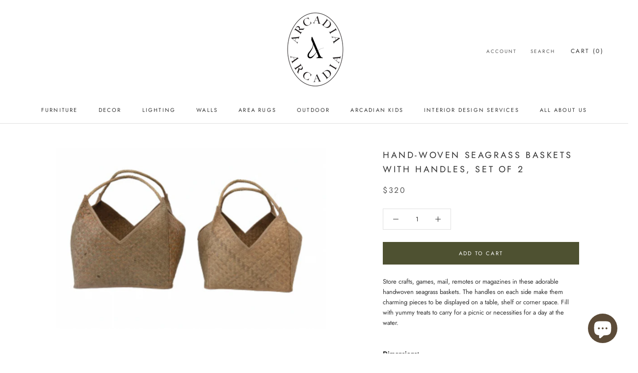

--- FILE ---
content_type: text/html; charset=utf-8
request_url: https://www.arcadiamodernhome.com/products/hand-woven-seagrass-baskets-with-handles-set-of-2
body_size: 44892
content:
<!doctype html>

<html class="no-js" lang="en">
  <head>
 
<!--Content in content_for_header -->
<!--LayoutHub-Embed--><link rel="stylesheet" type="text/css" href="data:text/css;base64," media="all">
<!--LH--><!--/LayoutHub-Embed--><meta name="facebook-domain-verification" content="md65moy6761ymn656avab0391u265e" />
    <meta charset="utf-8"> 
    <meta http-equiv="X-UA-Compatible" content="IE=edge,chrome=1">
    <meta name="viewport" content="width=device-width, initial-scale=1.0, height=device-height, minimum-scale=1.0, maximum-scale=1.0">
    <meta name="theme-color" content="">

    <title>
      Hand-Woven Seagrass Baskets with Handles, Set of 2 &ndash; Arcadia Modern Home
    </title><meta name="description" content="Store crafts, games, mail, remotes or magazines in these adorable handwoven seagrass baskets. The handles on each side make them charming pieces to be displayed on a table, shelf or corner space. Fill with yummy treats to carry for a picnic or necessities for a day at the water. Dimensions:18&quot; Square x 15&quot;H &amp;amp; 16&quot; S"><link rel="canonical" href="https://www.arcadiamodernhome.com/products/hand-woven-seagrass-baskets-with-handles-set-of-2"><link rel="shortcut icon" href="//www.arcadiamodernhome.com/cdn/shop/files/Favicon2_96x.png?v=1705778651" type="image/png"><meta property="og:type" content="product">
  <meta property="og:title" content="Hand-Woven Seagrass Baskets with Handles, Set of 2"><meta property="og:image" content="http://www.arcadiamodernhome.com/cdn/shop/products/3327e2142d0275e42ae1eaa08f00c054.png?v=1655939089">
    <meta property="og:image:secure_url" content="https://www.arcadiamodernhome.com/cdn/shop/products/3327e2142d0275e42ae1eaa08f00c054.png?v=1655939089">
    <meta property="og:image:width" content="1022">
    <meta property="og:image:height" content="684"><meta property="product:price:amount" content="320.00">
  <meta property="product:price:currency" content="CAD"><meta property="og:description" content="Store crafts, games, mail, remotes or magazines in these adorable handwoven seagrass baskets. The handles on each side make them charming pieces to be displayed on a table, shelf or corner space. Fill with yummy treats to carry for a picnic or necessities for a day at the water. Dimensions:18&quot; Square x 15&quot;H &amp;amp; 16&quot; S"><meta property="og:url" content="https://www.arcadiamodernhome.com/products/hand-woven-seagrass-baskets-with-handles-set-of-2">
<meta property="og:site_name" content="Arcadia Modern Home"><meta name="twitter:card" content="summary"><meta name="twitter:title" content="Hand-Woven Seagrass Baskets with Handles, Set of 2">
  <meta name="twitter:description" content="Store crafts, games, mail, remotes or magazines in these adorable handwoven seagrass baskets. The handles on each side make them charming pieces to be displayed on a table, shelf or corner space. Fill with yummy treats to carry for a picnic or necessities for a day at the water.
Dimensions:18&quot; Square x 15&quot;H &amp;amp; 16&quot; Square x 13-1/4&quot;H
Materials: Seagrass
Colours: Natural
Due to the Covid-19, we are seeing longer lead times than usual.If you have a deadline you are aiming for, we encourage you to email us prior to placing your online order. If you don’t have a tight timeline, we will provide a timeline after the order is placed. Please note that each item has a different lead-time. ">
  <meta name="twitter:image" content="https://www.arcadiamodernhome.com/cdn/shop/products/3327e2142d0275e42ae1eaa08f00c054_600x600_crop_center.png?v=1655939089">
    <style>
  @font-face {
  font-family: Jost;
  font-weight: 400;
  font-style: normal;
  font-display: fallback;
  src: url("//www.arcadiamodernhome.com/cdn/fonts/jost/jost_n4.d47a1b6347ce4a4c9f437608011273009d91f2b7.woff2") format("woff2"),
       url("//www.arcadiamodernhome.com/cdn/fonts/jost/jost_n4.791c46290e672b3f85c3d1c651ef2efa3819eadd.woff") format("woff");
}

  @font-face {
  font-family: Jost;
  font-weight: 400;
  font-style: normal;
  font-display: fallback;
  src: url("//www.arcadiamodernhome.com/cdn/fonts/jost/jost_n4.d47a1b6347ce4a4c9f437608011273009d91f2b7.woff2") format("woff2"),
       url("//www.arcadiamodernhome.com/cdn/fonts/jost/jost_n4.791c46290e672b3f85c3d1c651ef2efa3819eadd.woff") format("woff");
}


  @font-face {
  font-family: Jost;
  font-weight: 700;
  font-style: normal;
  font-display: fallback;
  src: url("//www.arcadiamodernhome.com/cdn/fonts/jost/jost_n7.921dc18c13fa0b0c94c5e2517ffe06139c3615a3.woff2") format("woff2"),
       url("//www.arcadiamodernhome.com/cdn/fonts/jost/jost_n7.cbfc16c98c1e195f46c536e775e4e959c5f2f22b.woff") format("woff");
}

  @font-face {
  font-family: Jost;
  font-weight: 400;
  font-style: italic;
  font-display: fallback;
  src: url("//www.arcadiamodernhome.com/cdn/fonts/jost/jost_i4.b690098389649750ada222b9763d55796c5283a5.woff2") format("woff2"),
       url("//www.arcadiamodernhome.com/cdn/fonts/jost/jost_i4.fd766415a47e50b9e391ae7ec04e2ae25e7e28b0.woff") format("woff");
}

  @font-face {
  font-family: Jost;
  font-weight: 700;
  font-style: italic;
  font-display: fallback;
  src: url("//www.arcadiamodernhome.com/cdn/fonts/jost/jost_i7.d8201b854e41e19d7ed9b1a31fe4fe71deea6d3f.woff2") format("woff2"),
       url("//www.arcadiamodernhome.com/cdn/fonts/jost/jost_i7.eae515c34e26b6c853efddc3fc0c552e0de63757.woff") format("woff");
}


  :root {
    --heading-font-family : Jost, sans-serif;
    --heading-font-weight : 400;
    --heading-font-style  : normal;

    --text-font-family : Jost, sans-serif;
    --text-font-weight : 400;
    --text-font-style  : normal;

    --base-text-font-size   : 13px;
    --default-text-font-size: 14px;--background          : #ffffff;
    --background-rgb      : 255, 255, 255;
    --light-background    : #ffffff;
    --light-background-rgb: 255, 255, 255;
    --heading-color       : #303030;
    --text-color          : #303030;
    --text-color-rgb      : 48, 48, 48;
    --text-color-light    : #595959;
    --text-color-light-rgb: 89, 89, 89;
    --link-color          : #000000;
    --link-color-rgb      : 0, 0, 0;
    --border-color        : #e0e0e0;
    --border-color-rgb    : 224, 224, 224;

    --button-background    : #4e5131;
    --button-background-rgb: 78, 81, 49;
    --button-text-color    : #ffffff;

    --header-background       : #ffffff;
    --header-heading-color    : #303030;
    --header-light-text-color : #595959;
    --header-border-color     : #e0e0e0;

    --footer-background    : #ecebe7;
    --footer-text-color    : #595959;
    --footer-heading-color : #303030;
    --footer-border-color  : #d6d5d2;

    --navigation-background      : #ffffff;
    --navigation-background-rgb  : 255, 255, 255;
    --navigation-text-color      : #303030;
    --navigation-text-color-light: rgba(48, 48, 48, 0.5);
    --navigation-border-color    : rgba(48, 48, 48, 0.25);

    --newsletter-popup-background     : #ffffff;
    --newsletter-popup-text-color     : #303030;
    --newsletter-popup-text-color-rgb : 48, 48, 48;

    --secondary-elements-background       : #4e5131;
    --secondary-elements-background-rgb   : 78, 81, 49;
    --secondary-elements-text-color       : #303030;
    --secondary-elements-text-color-light : rgba(48, 48, 48, 0.5);
    --secondary-elements-border-color     : rgba(48, 48, 48, 0.25);

    --product-sale-price-color    : #f94c43;
    --product-sale-price-color-rgb: 249, 76, 67;

    /* Shopify related variables */
    --payment-terms-background-color: #ffffff;

    /* Products */

    --horizontal-spacing-four-products-per-row: 60px;
        --horizontal-spacing-two-products-per-row : 60px;

    --vertical-spacing-four-products-per-row: 60px;
        --vertical-spacing-two-products-per-row : 75px;

    /* Animation */
    --drawer-transition-timing: cubic-bezier(0.645, 0.045, 0.355, 1);
    --header-base-height: 80px; /* We set a default for browsers that do not support CSS variables */

    /* Cursors */
    --cursor-zoom-in-svg    : url(//www.arcadiamodernhome.com/cdn/shop/t/3/assets/cursor-zoom-in.svg?v=169337020044000511451618713266);
    --cursor-zoom-in-2x-svg : url(//www.arcadiamodernhome.com/cdn/shop/t/3/assets/cursor-zoom-in-2x.svg?v=163885027072013793871618713265);
  }
</style>

<script>
  // IE11 does not have support for CSS variables, so we have to polyfill them
  if (!(((window || {}).CSS || {}).supports && window.CSS.supports('(--a: 0)'))) {
    const script = document.createElement('script');
    script.type = 'text/javascript';
    script.src = 'https://cdn.jsdelivr.net/npm/css-vars-ponyfill@2';
    script.onload = function() {
      cssVars({});
    };

    document.getElementsByTagName('head')[0].appendChild(script);
  }
</script>

    <script>window.performance && window.performance.mark && window.performance.mark('shopify.content_for_header.start');</script><meta name="google-site-verification" content="ZzPNequGh10_Ejz5_ipfSUoxkd70JkodsEr3CpvsEQo">
<meta id="shopify-digital-wallet" name="shopify-digital-wallet" content="/56260001978/digital_wallets/dialog">
<meta name="shopify-checkout-api-token" content="ee64fe2d1c62b64823e76695ea88b5a3">
<link rel="alternate" type="application/json+oembed" href="https://www.arcadiamodernhome.com/products/hand-woven-seagrass-baskets-with-handles-set-of-2.oembed">
<script async="async" src="/checkouts/internal/preloads.js?locale=en-CA"></script>
<script id="apple-pay-shop-capabilities" type="application/json">{"shopId":56260001978,"countryCode":"CA","currencyCode":"CAD","merchantCapabilities":["supports3DS"],"merchantId":"gid:\/\/shopify\/Shop\/56260001978","merchantName":"Arcadia Modern Home","requiredBillingContactFields":["postalAddress","email","phone"],"requiredShippingContactFields":["postalAddress","email","phone"],"shippingType":"shipping","supportedNetworks":["visa","masterCard","amex","discover","interac","jcb"],"total":{"type":"pending","label":"Arcadia Modern Home","amount":"1.00"},"shopifyPaymentsEnabled":true,"supportsSubscriptions":true}</script>
<script id="shopify-features" type="application/json">{"accessToken":"ee64fe2d1c62b64823e76695ea88b5a3","betas":["rich-media-storefront-analytics"],"domain":"www.arcadiamodernhome.com","predictiveSearch":true,"shopId":56260001978,"locale":"en"}</script>
<script>var Shopify = Shopify || {};
Shopify.shop = "arcadia-modern-home.myshopify.com";
Shopify.locale = "en";
Shopify.currency = {"active":"CAD","rate":"1.0"};
Shopify.country = "CA";
Shopify.theme = {"name":"Prestige","id":121928024250,"schema_name":"Prestige","schema_version":"4.14.0","theme_store_id":855,"role":"main"};
Shopify.theme.handle = "null";
Shopify.theme.style = {"id":null,"handle":null};
Shopify.cdnHost = "www.arcadiamodernhome.com/cdn";
Shopify.routes = Shopify.routes || {};
Shopify.routes.root = "/";</script>
<script type="module">!function(o){(o.Shopify=o.Shopify||{}).modules=!0}(window);</script>
<script>!function(o){function n(){var o=[];function n(){o.push(Array.prototype.slice.apply(arguments))}return n.q=o,n}var t=o.Shopify=o.Shopify||{};t.loadFeatures=n(),t.autoloadFeatures=n()}(window);</script>
<script id="shop-js-analytics" type="application/json">{"pageType":"product"}</script>
<script defer="defer" async type="module" src="//www.arcadiamodernhome.com/cdn/shopifycloud/shop-js/modules/v2/client.init-shop-cart-sync_BT-GjEfc.en.esm.js"></script>
<script defer="defer" async type="module" src="//www.arcadiamodernhome.com/cdn/shopifycloud/shop-js/modules/v2/chunk.common_D58fp_Oc.esm.js"></script>
<script defer="defer" async type="module" src="//www.arcadiamodernhome.com/cdn/shopifycloud/shop-js/modules/v2/chunk.modal_xMitdFEc.esm.js"></script>
<script type="module">
  await import("//www.arcadiamodernhome.com/cdn/shopifycloud/shop-js/modules/v2/client.init-shop-cart-sync_BT-GjEfc.en.esm.js");
await import("//www.arcadiamodernhome.com/cdn/shopifycloud/shop-js/modules/v2/chunk.common_D58fp_Oc.esm.js");
await import("//www.arcadiamodernhome.com/cdn/shopifycloud/shop-js/modules/v2/chunk.modal_xMitdFEc.esm.js");

  window.Shopify.SignInWithShop?.initShopCartSync?.({"fedCMEnabled":true,"windoidEnabled":true});

</script>
<script>(function() {
  var isLoaded = false;
  function asyncLoad() {
    if (isLoaded) return;
    isLoaded = true;
    var urls = ["https:\/\/a.mailmunch.co\/widgets\/site-918330-bd5c7af4bdea91d2ba8f8498fb94c1516a083f1c.js?shop=arcadia-modern-home.myshopify.com","https:\/\/chimpstatic.com\/mcjs-connected\/js\/users\/199489090ee059c737894ca8f\/0ccc412e27d45b9f3ec69f088.js?shop=arcadia-modern-home.myshopify.com","https:\/\/faq.zifyapp.com\/js\/frontend\/scripttag-v1.js?shop=arcadia-modern-home.myshopify.com","https:\/\/formbuilder.hulkapps.com\/skeletopapp.js?shop=arcadia-modern-home.myshopify.com","\/\/cdn.shopify.com\/proxy\/bf54f8ad637e4013b528bedec8b8ab1537b247c67b0592792edd849743012851\/session-recording-now.herokuapp.com\/session-recording-now.js?shop=arcadia-modern-home.myshopify.com\u0026sp-cache-control=cHVibGljLCBtYXgtYWdlPTkwMA","https:\/\/tabs.stationmade.com\/registered-scripts\/tabs-by-station.js?shop=arcadia-modern-home.myshopify.com","https:\/\/cdn.nfcube.com\/instafeed-ba93e9a4421e259052d701096009cd62.js?shop=arcadia-modern-home.myshopify.com","https:\/\/cdn.robinpro.gallery\/js\/client.js?v=5ad0431\u0026shop=arcadia-modern-home.myshopify.com","https:\/\/phplaravel-1289159-4675884.cloudwaysapps.com\/custom.js?shop=arcadia-modern-home.myshopify.com","\/\/backinstock.useamp.com\/widget\/47610_1767157347.js?category=bis\u0026v=6\u0026shop=arcadia-modern-home.myshopify.com"];
    for (var i = 0; i < urls.length; i++) {
      var s = document.createElement('script');
      s.type = 'text/javascript';
      s.async = true;
      s.src = urls[i];
      var x = document.getElementsByTagName('script')[0];
      x.parentNode.insertBefore(s, x);
    }
  };
  if(window.attachEvent) {
    window.attachEvent('onload', asyncLoad);
  } else {
    window.addEventListener('load', asyncLoad, false);
  }
})();</script>
<script id="__st">var __st={"a":56260001978,"offset":-28800,"reqid":"862dcc5b-1e3c-495e-aa62-0c954c052334-1769500873","pageurl":"www.arcadiamodernhome.com\/products\/hand-woven-seagrass-baskets-with-handles-set-of-2","u":"74b085352536","p":"product","rtyp":"product","rid":7868537209061};</script>
<script>window.ShopifyPaypalV4VisibilityTracking = true;</script>
<script id="captcha-bootstrap">!function(){'use strict';const t='contact',e='account',n='new_comment',o=[[t,t],['blogs',n],['comments',n],[t,'customer']],c=[[e,'customer_login'],[e,'guest_login'],[e,'recover_customer_password'],[e,'create_customer']],r=t=>t.map((([t,e])=>`form[action*='/${t}']:not([data-nocaptcha='true']) input[name='form_type'][value='${e}']`)).join(','),a=t=>()=>t?[...document.querySelectorAll(t)].map((t=>t.form)):[];function s(){const t=[...o],e=r(t);return a(e)}const i='password',u='form_key',d=['recaptcha-v3-token','g-recaptcha-response','h-captcha-response',i],f=()=>{try{return window.sessionStorage}catch{return}},m='__shopify_v',_=t=>t.elements[u];function p(t,e,n=!1){try{const o=window.sessionStorage,c=JSON.parse(o.getItem(e)),{data:r}=function(t){const{data:e,action:n}=t;return t[m]||n?{data:e,action:n}:{data:t,action:n}}(c);for(const[e,n]of Object.entries(r))t.elements[e]&&(t.elements[e].value=n);n&&o.removeItem(e)}catch(o){console.error('form repopulation failed',{error:o})}}const l='form_type',E='cptcha';function T(t){t.dataset[E]=!0}const w=window,h=w.document,L='Shopify',v='ce_forms',y='captcha';let A=!1;((t,e)=>{const n=(g='f06e6c50-85a8-45c8-87d0-21a2b65856fe',I='https://cdn.shopify.com/shopifycloud/storefront-forms-hcaptcha/ce_storefront_forms_captcha_hcaptcha.v1.5.2.iife.js',D={infoText:'Protected by hCaptcha',privacyText:'Privacy',termsText:'Terms'},(t,e,n)=>{const o=w[L][v],c=o.bindForm;if(c)return c(t,g,e,D).then(n);var r;o.q.push([[t,g,e,D],n]),r=I,A||(h.body.append(Object.assign(h.createElement('script'),{id:'captcha-provider',async:!0,src:r})),A=!0)});var g,I,D;w[L]=w[L]||{},w[L][v]=w[L][v]||{},w[L][v].q=[],w[L][y]=w[L][y]||{},w[L][y].protect=function(t,e){n(t,void 0,e),T(t)},Object.freeze(w[L][y]),function(t,e,n,w,h,L){const[v,y,A,g]=function(t,e,n){const i=e?o:[],u=t?c:[],d=[...i,...u],f=r(d),m=r(i),_=r(d.filter((([t,e])=>n.includes(e))));return[a(f),a(m),a(_),s()]}(w,h,L),I=t=>{const e=t.target;return e instanceof HTMLFormElement?e:e&&e.form},D=t=>v().includes(t);t.addEventListener('submit',(t=>{const e=I(t);if(!e)return;const n=D(e)&&!e.dataset.hcaptchaBound&&!e.dataset.recaptchaBound,o=_(e),c=g().includes(e)&&(!o||!o.value);(n||c)&&t.preventDefault(),c&&!n&&(function(t){try{if(!f())return;!function(t){const e=f();if(!e)return;const n=_(t);if(!n)return;const o=n.value;o&&e.removeItem(o)}(t);const e=Array.from(Array(32),(()=>Math.random().toString(36)[2])).join('');!function(t,e){_(t)||t.append(Object.assign(document.createElement('input'),{type:'hidden',name:u})),t.elements[u].value=e}(t,e),function(t,e){const n=f();if(!n)return;const o=[...t.querySelectorAll(`input[type='${i}']`)].map((({name:t})=>t)),c=[...d,...o],r={};for(const[a,s]of new FormData(t).entries())c.includes(a)||(r[a]=s);n.setItem(e,JSON.stringify({[m]:1,action:t.action,data:r}))}(t,e)}catch(e){console.error('failed to persist form',e)}}(e),e.submit())}));const S=(t,e)=>{t&&!t.dataset[E]&&(n(t,e.some((e=>e===t))),T(t))};for(const o of['focusin','change'])t.addEventListener(o,(t=>{const e=I(t);D(e)&&S(e,y())}));const B=e.get('form_key'),M=e.get(l),P=B&&M;t.addEventListener('DOMContentLoaded',(()=>{const t=y();if(P)for(const e of t)e.elements[l].value===M&&p(e,B);[...new Set([...A(),...v().filter((t=>'true'===t.dataset.shopifyCaptcha))])].forEach((e=>S(e,t)))}))}(h,new URLSearchParams(w.location.search),n,t,e,['guest_login'])})(!0,!0)}();</script>
<script integrity="sha256-4kQ18oKyAcykRKYeNunJcIwy7WH5gtpwJnB7kiuLZ1E=" data-source-attribution="shopify.loadfeatures" defer="defer" src="//www.arcadiamodernhome.com/cdn/shopifycloud/storefront/assets/storefront/load_feature-a0a9edcb.js" crossorigin="anonymous"></script>
<script data-source-attribution="shopify.dynamic_checkout.dynamic.init">var Shopify=Shopify||{};Shopify.PaymentButton=Shopify.PaymentButton||{isStorefrontPortableWallets:!0,init:function(){window.Shopify.PaymentButton.init=function(){};var t=document.createElement("script");t.src="https://www.arcadiamodernhome.com/cdn/shopifycloud/portable-wallets/latest/portable-wallets.en.js",t.type="module",document.head.appendChild(t)}};
</script>
<script data-source-attribution="shopify.dynamic_checkout.buyer_consent">
  function portableWalletsHideBuyerConsent(e){var t=document.getElementById("shopify-buyer-consent"),n=document.getElementById("shopify-subscription-policy-button");t&&n&&(t.classList.add("hidden"),t.setAttribute("aria-hidden","true"),n.removeEventListener("click",e))}function portableWalletsShowBuyerConsent(e){var t=document.getElementById("shopify-buyer-consent"),n=document.getElementById("shopify-subscription-policy-button");t&&n&&(t.classList.remove("hidden"),t.removeAttribute("aria-hidden"),n.addEventListener("click",e))}window.Shopify?.PaymentButton&&(window.Shopify.PaymentButton.hideBuyerConsent=portableWalletsHideBuyerConsent,window.Shopify.PaymentButton.showBuyerConsent=portableWalletsShowBuyerConsent);
</script>
<script data-source-attribution="shopify.dynamic_checkout.cart.bootstrap">document.addEventListener("DOMContentLoaded",(function(){function t(){return document.querySelector("shopify-accelerated-checkout-cart, shopify-accelerated-checkout")}if(t())Shopify.PaymentButton.init();else{new MutationObserver((function(e,n){t()&&(Shopify.PaymentButton.init(),n.disconnect())})).observe(document.body,{childList:!0,subtree:!0})}}));
</script>
<link id="shopify-accelerated-checkout-styles" rel="stylesheet" media="screen" href="https://www.arcadiamodernhome.com/cdn/shopifycloud/portable-wallets/latest/accelerated-checkout-backwards-compat.css" crossorigin="anonymous">
<style id="shopify-accelerated-checkout-cart">
        #shopify-buyer-consent {
  margin-top: 1em;
  display: inline-block;
  width: 100%;
}

#shopify-buyer-consent.hidden {
  display: none;
}

#shopify-subscription-policy-button {
  background: none;
  border: none;
  padding: 0;
  text-decoration: underline;
  font-size: inherit;
  cursor: pointer;
}

#shopify-subscription-policy-button::before {
  box-shadow: none;
}

      </style>

<script>window.performance && window.performance.mark && window.performance.mark('shopify.content_for_header.end');</script>

    <link rel="stylesheet" href="//www.arcadiamodernhome.com/cdn/shop/t/3/assets/theme.css?v=176501867298965598081762911363">

    <script>// This allows to expose several variables to the global scope, to be used in scripts
      window.theme = {
        pageType: "product",
        moneyFormat: "${{amount}}",
        moneyWithCurrencyFormat: "${{amount}} CAD",
        productImageSize: "square",
        searchMode: "product",
        showPageTransition: true,
        showElementStaggering: false,
        showImageZooming: true
      };

      window.routes = {
        rootUrl: "\/",
        rootUrlWithoutSlash: '',
        cartUrl: "\/cart",
        cartAddUrl: "\/cart\/add",
        cartChangeUrl: "\/cart\/change",
        searchUrl: "\/search",
        productRecommendationsUrl: "\/recommendations\/products"
      };

      window.languages = {
        cartAddNote: "Add Order Note",
        cartEditNote: "Edit Order Note",
        productImageLoadingError: "This image could not be loaded. Please try to reload the page.",
        productFormAddToCart: "Add to cart",
        productFormUnavailable: "Unavailable",
        productFormSoldOut: "Sold Out",
        shippingEstimatorOneResult: "1 option available:",
        shippingEstimatorMoreResults: "{{count}} options available:",
        shippingEstimatorNoResults: "No shipping could be found"
      };

      window.lazySizesConfig = {
        loadHidden: false,
        hFac: 0.5,
        expFactor: 2,
        ricTimeout: 150,
        lazyClass: 'Image--lazyLoad',
        loadingClass: 'Image--lazyLoading',
        loadedClass: 'Image--lazyLoaded'
      };

      document.documentElement.className = document.documentElement.className.replace('no-js', 'js');
      document.documentElement.style.setProperty('--window-height', window.innerHeight + 'px');

      // We do a quick detection of some features (we could use Modernizr but for so little...)
      (function() {
        document.documentElement.className += ((window.CSS && window.CSS.supports('(position: sticky) or (position: -webkit-sticky)')) ? ' supports-sticky' : ' no-supports-sticky');
        document.documentElement.className += (window.matchMedia('(-moz-touch-enabled: 1), (hover: none)')).matches ? ' no-supports-hover' : ' supports-hover';
      }());
    </script>

    <script src="//www.arcadiamodernhome.com/cdn/shop/t/3/assets/lazysizes.min.js?v=174358363404432586981618713251" async></script><script src="https://polyfill-fastly.net/v3/polyfill.min.js?unknown=polyfill&features=fetch,Element.prototype.closest,Element.prototype.remove,Element.prototype.classList,Array.prototype.includes,Array.prototype.fill,Object.assign,CustomEvent,IntersectionObserver,IntersectionObserverEntry,URL" defer></script>
    <script src="//www.arcadiamodernhome.com/cdn/shop/t/3/assets/libs.min.js?v=26178543184394469741618713251" defer></script>
    <script src="//www.arcadiamodernhome.com/cdn/shop/t/3/assets/theme.min.js?v=32582991037476063551620784902" defer></script>
    <script src="//www.arcadiamodernhome.com/cdn/shop/t/3/assets/custom.js?v=183944157590872491501618713252" defer></script>

    <script>
      (function () {
        window.onpageshow = function() {
          if (window.theme.showPageTransition) {
            var pageTransition = document.querySelector('.PageTransition');

            if (pageTransition) {
              pageTransition.style.visibility = 'visible';
              pageTransition.style.opacity = '0';
            }
          }

          // When the page is loaded from the cache, we have to reload the cart content
          document.documentElement.dispatchEvent(new CustomEvent('cart:refresh', {
            bubbles: true
          }));
        };
      })();
    </script>

    
  <script type="application/ld+json">
  {
    "@context": "http://schema.org",
    "@type": "Product",
    "offers": [{
          "@type": "Offer",
          "name": "Default Title",
          "availability":"https://schema.org/InStock",
          "price": 320.0,
          "priceCurrency": "CAD",
          "priceValidUntil": "2026-02-06","sku": "AH2039","url": "/products/hand-woven-seagrass-baskets-with-handles-set-of-2?variant=43073139081445"
        }
],
      "mpn": "AH2039",
      "productId": "AH2039",
    "brand": {
      "name": "Bloomingville"
    },
    "name": "Hand-Woven Seagrass Baskets with Handles, Set of 2",
    "description": "Store crafts, games, mail, remotes or magazines in these adorable handwoven seagrass baskets. The handles on each side make them charming pieces to be displayed on a table, shelf or corner space. Fill with yummy treats to carry for a picnic or necessities for a day at the water.\nDimensions:18\" Square x 15\"H \u0026amp; 16\" Square x 13-1\/4\"H\nMaterials: Seagrass\nColours: Natural\nDue to the Covid-19, we are seeing longer lead times than usual.If you have a deadline you are aiming for, we encourage you to email us prior to placing your online order. If you don’t have a tight timeline, we will provide a timeline after the order is placed. Please note that each item has a different lead-time. ",
    "category": "Decor - Decorative Pieces - Baskets",
    "url": "/products/hand-woven-seagrass-baskets-with-handles-set-of-2",
    "sku": "AH2039",
    "image": {
      "@type": "ImageObject",
      "url": "https://www.arcadiamodernhome.com/cdn/shop/products/3327e2142d0275e42ae1eaa08f00c054_1024x.png?v=1655939089",
      "image": "https://www.arcadiamodernhome.com/cdn/shop/products/3327e2142d0275e42ae1eaa08f00c054_1024x.png?v=1655939089",
      "name": "Hand-Woven Seagrass Baskets with Handles, Set of 2",
      "width": "1024",
      "height": "1024"
    }
  }
  </script>



  <script type="application/ld+json">
  {
    "@context": "http://schema.org",
    "@type": "BreadcrumbList",
  "itemListElement": [{
      "@type": "ListItem",
      "position": 1,
      "name": "Translation missing: en.general.breadcrumb.home",
      "item": "https://www.arcadiamodernhome.com"
    },{
          "@type": "ListItem",
          "position": 2,
          "name": "Hand-Woven Seagrass Baskets with Handles, Set of 2",
          "item": "https://www.arcadiamodernhome.com/products/hand-woven-seagrass-baskets-with-handles-set-of-2"
        }]
  }
  </script>

   
    
 <link href="//www.arcadiamodernhome.com/cdn/shop/t/3/assets/zify-faq.css?v=84257864449114417731630887885" rel="stylesheet" type="text/css" media="all" />

<link href="//www.arcadiamodernhome.com/cdn/shop/t/3/assets/storeifyapps-formbuilder-styles.css?v=6496711702415079791631334989" rel="stylesheet" type="text/css" media="all" />
<!-- GSSTART CFP code start. Do not change -->
<script type="text/javascript"> gsProductId = "7868537209061"; gsCustomerId = ""; gsShopName = "arcadia-modern-home.myshopify.com";   gsProductName = "Hand-Woven Seagrass Baskets with Handles, Set of 2";
  gsProductHandle = "hand-woven-seagrass-baskets-with-handles-set-of-2"; gsProductPrice = "32000";  gsProductImage = "//www.arcadiamodernhome.com/cdn/shop/products/3327e2142d0275e42ae1eaa08f00c054_small.png?v=1655939089"; </script><script   type="text/javascript" charset="utf-8" src="https://gravity-software.com/js/shopify/cfp_refactored31034.js?v=gs94748b1a58b50c4e86466ff118585d3e"></script> <link rel="stylesheet" href="https://gravity-software.com/js/shopify/jqueryui/jquery-uinew.min31034.css?v=gs94748b1a58b50c4e86466ff118585d3e"/> 
<!-- CFP code end. Do not change GSEND --><!-- BEGIN app block: shopify://apps/rt-terms-and-conditions-box/blocks/app-embed/17661ca5-aeea-41b9-8091-d8f7233e8b22 --><script type='text/javascript'>
  window.roarJs = window.roarJs || {};
      roarJs.LegalConfig = {
          metafields: {
          shop: "arcadia-modern-home.myshopify.com",
          settings: {"enabled":"1","param":{"message":"I have read and agreed with the {link}","error_message":"Please agree to the terms and conditions before making a purchase!","error_display":"dialog","greeting":{"enabled":"0","message":"Please agree to the T\u0026C before purchasing!","delay":"1"},"link_order":["link"],"links":{"link":{"label":"terms and conditions.","target":"_blank","url":"https:\/\/www.arcadiamodernhome.com\/policies\/refund-policy","policy":"terms-of-service"}},"force_enabled":"0","optional":"0","optional_message_enabled":"0","optional_message_value":"Thank you! The page will be moved to the checkout page.","optional_checkbox_hidden":"0","time_enabled":"1","time_label":"Agreed to the Terms and Conditions on","checkbox":"1"},"popup":{"title":"Terms and Conditions","width":"600","button":"Process to Checkout","icon_color":"#197bbd"},"style":{"checkbox":{"size":"20","color":"#0075ff"},"message":{"font":"inherit","size":"14","customized":{"enabled":"1","color":"#212b36","accent":"#4e5131","error":"#de3618"},"align":"inherit","padding":{"top":"0","right":"0","bottom":"0","left":"0"}}},"only1":"true","installer":[]},
          moneyFormat: "${{amount}}"
      }
  }
</script>
<script src='https://cdn.shopify.com/extensions/019a2c75-764c-7925-b253-e24466484d41/legal-7/assets/legal.js' defer></script>


<!-- END app block --><!-- BEGIN app block: shopify://apps/klaviyo-email-marketing-sms/blocks/klaviyo-onsite-embed/2632fe16-c075-4321-a88b-50b567f42507 -->












  <script async src="https://static.klaviyo.com/onsite/js/SXdDUd/klaviyo.js?company_id=SXdDUd"></script>
  <script>!function(){if(!window.klaviyo){window._klOnsite=window._klOnsite||[];try{window.klaviyo=new Proxy({},{get:function(n,i){return"push"===i?function(){var n;(n=window._klOnsite).push.apply(n,arguments)}:function(){for(var n=arguments.length,o=new Array(n),w=0;w<n;w++)o[w]=arguments[w];var t="function"==typeof o[o.length-1]?o.pop():void 0,e=new Promise((function(n){window._klOnsite.push([i].concat(o,[function(i){t&&t(i),n(i)}]))}));return e}}})}catch(n){window.klaviyo=window.klaviyo||[],window.klaviyo.push=function(){var n;(n=window._klOnsite).push.apply(n,arguments)}}}}();</script>

  
    <script id="viewed_product">
      if (item == null) {
        var _learnq = _learnq || [];

        var MetafieldReviews = null
        var MetafieldYotpoRating = null
        var MetafieldYotpoCount = null
        var MetafieldLooxRating = null
        var MetafieldLooxCount = null
        var okendoProduct = null
        var okendoProductReviewCount = null
        var okendoProductReviewAverageValue = null
        try {
          // The following fields are used for Customer Hub recently viewed in order to add reviews.
          // This information is not part of __kla_viewed. Instead, it is part of __kla_viewed_reviewed_items
          MetafieldReviews = {};
          MetafieldYotpoRating = null
          MetafieldYotpoCount = null
          MetafieldLooxRating = null
          MetafieldLooxCount = null

          okendoProduct = null
          // If the okendo metafield is not legacy, it will error, which then requires the new json formatted data
          if (okendoProduct && 'error' in okendoProduct) {
            okendoProduct = null
          }
          okendoProductReviewCount = okendoProduct ? okendoProduct.reviewCount : null
          okendoProductReviewAverageValue = okendoProduct ? okendoProduct.reviewAverageValue : null
        } catch (error) {
          console.error('Error in Klaviyo onsite reviews tracking:', error);
        }

        var item = {
          Name: "Hand-Woven Seagrass Baskets with Handles, Set of 2",
          ProductID: 7868537209061,
          Categories: ["all","Baskets","Decor","Decorative Pieces"],
          ImageURL: "https://www.arcadiamodernhome.com/cdn/shop/products/3327e2142d0275e42ae1eaa08f00c054_grande.png?v=1655939089",
          URL: "https://www.arcadiamodernhome.com/products/hand-woven-seagrass-baskets-with-handles-set-of-2",
          Brand: "Bloomingville",
          Price: "$320.00",
          Value: "320.00",
          CompareAtPrice: "$320.00"
        };
        _learnq.push(['track', 'Viewed Product', item]);
        _learnq.push(['trackViewedItem', {
          Title: item.Name,
          ItemId: item.ProductID,
          Categories: item.Categories,
          ImageUrl: item.ImageURL,
          Url: item.URL,
          Metadata: {
            Brand: item.Brand,
            Price: item.Price,
            Value: item.Value,
            CompareAtPrice: item.CompareAtPrice
          },
          metafields:{
            reviews: MetafieldReviews,
            yotpo:{
              rating: MetafieldYotpoRating,
              count: MetafieldYotpoCount,
            },
            loox:{
              rating: MetafieldLooxRating,
              count: MetafieldLooxCount,
            },
            okendo: {
              rating: okendoProductReviewAverageValue,
              count: okendoProductReviewCount,
            }
          }
        }]);
      }
    </script>
  




  <script>
    window.klaviyoReviewsProductDesignMode = false
  </script>







<!-- END app block --><!-- BEGIN app block: shopify://apps/ecomposer-builder/blocks/app-embed/a0fc26e1-7741-4773-8b27-39389b4fb4a0 --><!-- DNS Prefetch & Preconnect -->
<link rel="preconnect" href="https://cdn.ecomposer.app" crossorigin>
<link rel="dns-prefetch" href="https://cdn.ecomposer.app">

<link rel="prefetch" href="https://cdn.ecomposer.app/vendors/css/ecom-swiper@11.css" as="style">
<link rel="prefetch" href="https://cdn.ecomposer.app/vendors/js/ecom-swiper@11.0.5.js" as="script">
<link rel="prefetch" href="https://cdn.ecomposer.app/vendors/js/ecom_modal.js" as="script">

<!-- Global CSS --><!--ECOM-EMBED-->
  <style id="ecom-global-css" class="ecom-global-css">/**ECOM-INSERT-CSS**/.ecom-section > div.core__row--columns{max-width: 1200px;}.ecom-column>div.core__column--wrapper{padding: 20px;}div.core__blocks--body>div.ecom-block.elmspace:not(:first-child){margin-top: 20px;}:root{--ecom-global-colors-primary:#ffffff;--ecom-global-colors-secondary:#ffffff;--ecom-global-colors-text:#ffffff;--ecom-global-colors-accent:#ffffff;--ecom-global-typography-h1-font-weight:600;--ecom-global-typography-h1-font-size:72px;--ecom-global-typography-h1-line-height:90px;--ecom-global-typography-h1-letter-spacing:-0.02em;--ecom-global-typography-h2-font-weight:600;--ecom-global-typography-h2-font-size:60px;--ecom-global-typography-h2-line-height:72px;--ecom-global-typography-h2-letter-spacing:-0.02em;--ecom-global-typography-h3-font-weight:600;--ecom-global-typography-h3-font-size:48px;--ecom-global-typography-h3-line-height:60px;--ecom-global-typography-h3-letter-spacing:-0.02em;--ecom-global-typography-h4-font-weight:600;--ecom-global-typography-h4-font-size:36px;--ecom-global-typography-h4-line-height:44px;--ecom-global-typography-h4-letter-spacing:-0.02em;--ecom-global-typography-h5-font-weight:600;--ecom-global-typography-h5-font-size:30px;--ecom-global-typography-h5-line-height:38px;--ecom-global-typography-h6-font-weight:600;--ecom-global-typography-h6-font-size:24px;--ecom-global-typography-h6-line-height:32px;--ecom-global-typography-h7-font-weight:400;--ecom-global-typography-h7-font-size:18px;--ecom-global-typography-h7-line-height:28px;}</style>
  <!--/ECOM-EMBED--><!-- Custom CSS & JS --><!-- Open Graph Meta Tags for Pages --><!-- Critical Inline Styles -->
<style class="ecom-theme-helper">.ecom-animation{opacity:0}.ecom-animation.animate,.ecom-animation.ecom-animated{opacity:1}.ecom-cart-popup{display:grid;position:fixed;inset:0;z-index:9999999;align-content:center;padding:5px;justify-content:center;align-items:center;justify-items:center}.ecom-cart-popup::before{content:' ';position:absolute;background:#e5e5e5b3;inset:0}.ecom-ajax-loading{cursor:not-allowed;pointer-events:none;opacity:.6}#ecom-toast{visibility:hidden;max-width:50px;height:60px;margin:auto;background-color:#333;color:#fff;text-align:center;border-radius:2px;position:fixed;z-index:1;left:0;right:0;bottom:30px;font-size:17px;display:grid;grid-template-columns:50px auto;align-items:center;justify-content:start;align-content:center;justify-items:start}#ecom-toast.ecom-toast-show{visibility:visible;animation:ecomFadein .5s,ecomExpand .5s .5s,ecomStay 3s 1s,ecomShrink .5s 4s,ecomFadeout .5s 4.5s}#ecom-toast #ecom-toast-icon{width:50px;height:100%;box-sizing:border-box;background-color:#111;color:#fff;padding:5px}#ecom-toast .ecom-toast-icon-svg{width:100%;height:100%;position:relative;vertical-align:middle;margin:auto;text-align:center}#ecom-toast #ecom-toast-desc{color:#fff;padding:16px;overflow:hidden;white-space:nowrap}@media(max-width:768px){#ecom-toast #ecom-toast-desc{white-space:normal;min-width:250px}#ecom-toast{height:auto;min-height:60px}}.ecom__column-full-height{height:100%}@keyframes ecomFadein{from{bottom:0;opacity:0}to{bottom:30px;opacity:1}}@keyframes ecomExpand{from{min-width:50px}to{min-width:var(--ecom-max-width)}}@keyframes ecomStay{from{min-width:var(--ecom-max-width)}to{min-width:var(--ecom-max-width)}}@keyframes ecomShrink{from{min-width:var(--ecom-max-width)}to{min-width:50px}}@keyframes ecomFadeout{from{bottom:30px;opacity:1}to{bottom:60px;opacity:0}}</style>


<!-- EComposer Config Script -->
<script id="ecom-theme-helpers" async>
window.EComposer=window.EComposer||{};(function(){if(!this.configs)this.configs={};this.configs.ajax_cart={enable:false};this.customer=false;this.proxy_path='/apps/ecomposer-visual-page-builder';
this.popupScriptUrl='https://cdn.shopify.com/extensions/019b200c-ceec-7ac9-af95-28c32fd62de8/ecomposer-94/assets/ecom_popup.js';
this.routes={domain:'https://www.arcadiamodernhome.com',root_url:'/',collections_url:'/collections',all_products_collection_url:'/collections/all',cart_url:'/cart',cart_add_url:'/cart/add',cart_change_url:'/cart/change',cart_clear_url:'/cart/clear',cart_update_url:'/cart/update',product_recommendations_url:'/recommendations/products'};
this.queryParams={};
if(window.location.search.length){new URLSearchParams(window.location.search).forEach((value,key)=>{this.queryParams[key]=value})}
this.money_format="${{amount}}";
this.money_with_currency_format="${{amount}} CAD";
this.currencyCodeEnabled=null;this.abTestingData = [];this.formatMoney=function(t,e){const r=this.currencyCodeEnabled?this.money_with_currency_format:this.money_format;function a(t,e){return void 0===t?e:t}function o(t,e,r,o){if(e=a(e,2),r=a(r,","),o=a(o,"."),isNaN(t)||null==t)return 0;var n=(t=(t/100).toFixed(e)).split(".");return n[0].replace(/(\d)(?=(\d\d\d)+(?!\d))/g,"$1"+r)+(n[1]?o+n[1]:"")}"string"==typeof t&&(t=t.replace(".",""));var n="",i=/\{\{\s*(\w+)\s*\}\}/,s=e||r;switch(s.match(i)[1]){case"amount":n=o(t,2);break;case"amount_no_decimals":n=o(t,0);break;case"amount_with_comma_separator":n=o(t,2,".",",");break;case"amount_with_space_separator":n=o(t,2," ",",");break;case"amount_with_period_and_space_separator":n=o(t,2," ",".");break;case"amount_no_decimals_with_comma_separator":n=o(t,0,".",",");break;case"amount_no_decimals_with_space_separator":n=o(t,0," ");break;case"amount_with_apostrophe_separator":n=o(t,2,"'",".")}return s.replace(i,n)};
this.resizeImage=function(t,e){try{if(!e||"original"==e||"full"==e||"master"==e)return t;if(-1!==t.indexOf("cdn.shopify.com")||-1!==t.indexOf("/cdn/shop/")){var r=t.match(/\.(jpg|jpeg|gif|png|bmp|bitmap|tiff|tif|webp)((\#[0-9a-z\-]+)?(\?v=.*)?)?$/gim);if(null==r)return null;var a=t.split(r[0]),o=r[0];return a[0]+"_"+e+o}}catch(r){return t}return t};
this.getProduct=function(t){if(!t)return!1;let e=("/"===this.routes.root_url?"":this.routes.root_url)+"/products/"+t+".js?shop="+Shopify.shop;return window.ECOM_LIVE&&(e="/shop/builder/ajax/ecom-proxy/products/"+t+"?shop="+Shopify.shop),window.fetch(e,{headers:{"Content-Type":"application/json"}}).then(t=>t.ok?t.json():false)};
const u=new URLSearchParams(window.location.search);if(u.has("ecom-redirect")){const r=u.get("ecom-redirect");if(r){let d;try{d=decodeURIComponent(r)}catch{return}d=d.trim().replace(/[\r\n\t]/g,"");if(d.length>2e3)return;const p=["javascript:","data:","vbscript:","file:","ftp:","mailto:","tel:","sms:","chrome:","chrome-extension:","moz-extension:","ms-browser-extension:"],l=d.toLowerCase();for(const o of p)if(l.includes(o))return;const x=[/<script/i,/<\/script/i,/javascript:/i,/vbscript:/i,/onload=/i,/onerror=/i,/onclick=/i,/onmouseover=/i,/onfocus=/i,/onblur=/i,/onsubmit=/i,/onchange=/i,/alert\s*\(/i,/confirm\s*\(/i,/prompt\s*\(/i,/document\./i,/window\./i,/eval\s*\(/i];for(const t of x)if(t.test(d))return;if(d.startsWith("/")&&!d.startsWith("//")){if(!/^[a-zA-Z0-9\-._~:/?#[\]@!$&'()*+,;=%]+$/.test(d))return;if(d.includes("../")||d.includes("./"))return;window.location.href=d;return}if(!d.includes("://")&&!d.startsWith("//")){if(!/^[a-zA-Z0-9\-._~:/?#[\]@!$&'()*+,;=%]+$/.test(d))return;if(d.includes("../")||d.includes("./"))return;window.location.href="/"+d;return}let n;try{n=new URL(d)}catch{return}if(!["http:","https:"].includes(n.protocol))return;if(n.port&&(parseInt(n.port)<1||parseInt(n.port)>65535))return;const a=[window.location.hostname];if(a.includes(n.hostname)&&(n.href===d||n.toString()===d))window.location.href=d}}
}).bind(window.EComposer)();
if(window.Shopify&&window.Shopify.designMode&&window.top&&window.top.opener){window.addEventListener("load",function(){window.top.opener.postMessage({action:"ecomposer:loaded"},"*")})}
</script>

<!-- Quickview Script -->
<script id="ecom-theme-quickview" async>
window.EComposer=window.EComposer||{};(function(){this.initQuickview=function(){var enable_qv=false;const qv_wrapper_script=document.querySelector('#ecom-quickview-template-html');if(!qv_wrapper_script)return;const ecom_quickview=document.createElement('div');ecom_quickview.classList.add('ecom-quickview');ecom_quickview.innerHTML=qv_wrapper_script.innerHTML;document.body.prepend(ecom_quickview);const qv_wrapper=ecom_quickview.querySelector('.ecom-quickview__wrapper');const ecomQuickview=function(e){let t=qv_wrapper.querySelector(".ecom-quickview__content-data");if(t){let i=document.createRange().createContextualFragment(e);t.innerHTML="",t.append(i),qv_wrapper.classList.add("ecom-open");let c=new CustomEvent("ecom:quickview:init",{detail:{wrapper:qv_wrapper}});document.dispatchEvent(c),setTimeout(function(){qv_wrapper.classList.add("ecom-display")},500),closeQuickview(t)}},closeQuickview=function(e){let t=qv_wrapper.querySelector(".ecom-quickview__close-btn"),i=qv_wrapper.querySelector(".ecom-quickview__content");function c(t){let o=t.target;do{if(o==i||o&&o.classList&&o.classList.contains("ecom-modal"))return;o=o.parentNode}while(o);o!=i&&(qv_wrapper.classList.add("ecom-remove"),qv_wrapper.classList.remove("ecom-open","ecom-display","ecom-remove"),setTimeout(function(){e.innerHTML=""},300),document.removeEventListener("click",c),document.removeEventListener("keydown",n))}function n(t){(t.isComposing||27===t.keyCode)&&(qv_wrapper.classList.add("ecom-remove"),qv_wrapper.classList.remove("ecom-open","ecom-display","ecom-remove"),setTimeout(function(){e.innerHTML=""},300),document.removeEventListener("keydown",n),document.removeEventListener("click",c))}t&&t.addEventListener("click",function(t){t.preventDefault(),document.removeEventListener("click",c),document.removeEventListener("keydown",n),qv_wrapper.classList.add("ecom-remove"),qv_wrapper.classList.remove("ecom-open","ecom-display","ecom-remove"),setTimeout(function(){e.innerHTML=""},300)}),document.addEventListener("click",c),document.addEventListener("keydown",n)};function quickViewHandler(e){e&&e.preventDefault();let t=this;t.classList&&t.classList.add("ecom-loading");let i=t.classList?t.getAttribute("href"):window.location.pathname;if(i){if(window.location.search.includes("ecom_template_id")){let c=new URLSearchParams(location.search);i=window.location.pathname+"?section_id="+c.get("ecom_template_id")}else i+=(i.includes("?")?"&":"?")+"section_id=ecom-default-template-quickview";fetch(i).then(function(e){return 200==e.status?e.text():window.document.querySelector("#admin-bar-iframe")?(404==e.status?alert("Please create Ecomposer quickview template first!"):alert("Have some problem with quickview!"),t.classList&&t.classList.remove("ecom-loading"),!1):void window.open(new URL(i).pathname,"_blank")}).then(function(e){e&&(ecomQuickview(e),setTimeout(function(){t.classList&&t.classList.remove("ecom-loading")},300))}).catch(function(e){})}}
if(window.location.search.includes('ecom_template_id')){setTimeout(quickViewHandler,1000)}
if(enable_qv){const qv_buttons=document.querySelectorAll('.ecom-product-quickview');if(qv_buttons.length>0){qv_buttons.forEach(function(button,index){button.addEventListener('click',quickViewHandler)})}}
}}).bind(window.EComposer)();
</script>

<!-- Quickview Template -->
<script type="text/template" id="ecom-quickview-template-html">
<div class="ecom-quickview__wrapper ecom-dn"><div class="ecom-quickview__container"><div class="ecom-quickview__content"><div class="ecom-quickview__content-inner"><div class="ecom-quickview__content-data"></div></div><span class="ecom-quickview__close-btn"><svg version="1.1" xmlns="http://www.w3.org/2000/svg" width="32" height="32" viewBox="0 0 32 32"><path d="M10.722 9.969l-0.754 0.754 5.278 5.278-5.253 5.253 0.754 0.754 5.253-5.253 5.253 5.253 0.754-0.754-5.253-5.253 5.278-5.278-0.754-0.754-5.278 5.278z" fill="#000000"></path></svg></span></div></div></div>
</script>

<!-- Quickview Styles -->
<style class="ecom-theme-quickview">.ecom-quickview .ecom-animation{opacity:1}.ecom-quickview__wrapper{opacity:0;display:none;pointer-events:none}.ecom-quickview__wrapper.ecom-open{position:fixed;top:0;left:0;right:0;bottom:0;display:block;pointer-events:auto;z-index:100000;outline:0!important;-webkit-backface-visibility:hidden;opacity:1;transition:all .1s}.ecom-quickview__container{text-align:center;position:absolute;width:100%;height:100%;left:0;top:0;padding:0 8px;box-sizing:border-box;opacity:0;background-color:rgba(0,0,0,.8);transition:opacity .1s}.ecom-quickview__container:before{content:"";display:inline-block;height:100%;vertical-align:middle}.ecom-quickview__wrapper.ecom-display .ecom-quickview__content{visibility:visible;opacity:1;transform:none}.ecom-quickview__content{position:relative;display:inline-block;opacity:0;visibility:hidden;transition:transform .1s,opacity .1s;transform:translateX(-100px)}.ecom-quickview__content-inner{position:relative;display:inline-block;vertical-align:middle;margin:0 auto;text-align:left;z-index:999;overflow-y:auto;max-height:80vh}.ecom-quickview__content-data>.shopify-section{margin:0 auto;max-width:980px;overflow:hidden;position:relative;background-color:#fff;opacity:0}.ecom-quickview__wrapper.ecom-display .ecom-quickview__content-data>.shopify-section{opacity:1;transform:none}.ecom-quickview__wrapper.ecom-display .ecom-quickview__container{opacity:1}.ecom-quickview__wrapper.ecom-remove #shopify-section-ecom-default-template-quickview{opacity:0;transform:translateX(100px)}.ecom-quickview__close-btn{position:fixed!important;top:0;right:0;transform:none;background-color:transparent;color:#000;opacity:0;width:40px;height:40px;transition:.25s;z-index:9999;stroke:#fff}.ecom-quickview__wrapper.ecom-display .ecom-quickview__close-btn{opacity:1}.ecom-quickview__close-btn:hover{cursor:pointer}@media screen and (max-width:1024px){.ecom-quickview__content{position:absolute;inset:0;margin:50px 15px;display:flex}.ecom-quickview__close-btn{right:0}}.ecom-toast-icon-info{display:none}.ecom-toast-error .ecom-toast-icon-info{display:inline!important}.ecom-toast-error .ecom-toast-icon-success{display:none!important}.ecom-toast-icon-success{fill:#fff;width:35px}</style>

<!-- Toast Template -->
<script type="text/template" id="ecom-template-html"><!-- BEGIN app snippet: ecom-toast --><div id="ecom-toast"><div id="ecom-toast-icon"><svg xmlns="http://www.w3.org/2000/svg" class="ecom-toast-icon-svg ecom-toast-icon-info" fill="none" viewBox="0 0 24 24" stroke="currentColor"><path stroke-linecap="round" stroke-linejoin="round" stroke-width="2" d="M13 16h-1v-4h-1m1-4h.01M21 12a9 9 0 11-18 0 9 9 0 0118 0z"/></svg>
<svg class="ecom-toast-icon-svg ecom-toast-icon-success" xmlns="http://www.w3.org/2000/svg" viewBox="0 0 512 512"><path d="M256 8C119 8 8 119 8 256s111 248 248 248 248-111 248-248S393 8 256 8zm0 48c110.5 0 200 89.5 200 200 0 110.5-89.5 200-200 200-110.5 0-200-89.5-200-200 0-110.5 89.5-200 200-200m140.2 130.3l-22.5-22.7c-4.7-4.7-12.3-4.7-17-.1L215.3 303.7l-59.8-60.3c-4.7-4.7-12.3-4.7-17-.1l-22.7 22.5c-4.7 4.7-4.7 12.3-.1 17l90.8 91.5c4.7 4.7 12.3 4.7 17 .1l172.6-171.2c4.7-4.7 4.7-12.3 .1-17z"/></svg>
</div><div id="ecom-toast-desc"></div></div><!-- END app snippet --></script><!-- END app block --><script src="https://cdn.shopify.com/extensions/e8878072-2f6b-4e89-8082-94b04320908d/inbox-1254/assets/inbox-chat-loader.js" type="text/javascript" defer="defer"></script>
<link href="https://cdn.shopify.com/extensions/019a2c75-764c-7925-b253-e24466484d41/legal-7/assets/legal.css" rel="stylesheet" type="text/css" media="all">
<script src="https://cdn.shopify.com/extensions/019b200c-ceec-7ac9-af95-28c32fd62de8/ecomposer-94/assets/ecom.js" type="text/javascript" defer="defer"></script>
<link href="https://monorail-edge.shopifysvc.com" rel="dns-prefetch">
<script>(function(){if ("sendBeacon" in navigator && "performance" in window) {try {var session_token_from_headers = performance.getEntriesByType('navigation')[0].serverTiming.find(x => x.name == '_s').description;} catch {var session_token_from_headers = undefined;}var session_cookie_matches = document.cookie.match(/_shopify_s=([^;]*)/);var session_token_from_cookie = session_cookie_matches && session_cookie_matches.length === 2 ? session_cookie_matches[1] : "";var session_token = session_token_from_headers || session_token_from_cookie || "";function handle_abandonment_event(e) {var entries = performance.getEntries().filter(function(entry) {return /monorail-edge.shopifysvc.com/.test(entry.name);});if (!window.abandonment_tracked && entries.length === 0) {window.abandonment_tracked = true;var currentMs = Date.now();var navigation_start = performance.timing.navigationStart;var payload = {shop_id: 56260001978,url: window.location.href,navigation_start,duration: currentMs - navigation_start,session_token,page_type: "product"};window.navigator.sendBeacon("https://monorail-edge.shopifysvc.com/v1/produce", JSON.stringify({schema_id: "online_store_buyer_site_abandonment/1.1",payload: payload,metadata: {event_created_at_ms: currentMs,event_sent_at_ms: currentMs}}));}}window.addEventListener('pagehide', handle_abandonment_event);}}());</script>
<script id="web-pixels-manager-setup">(function e(e,d,r,n,o){if(void 0===o&&(o={}),!Boolean(null===(a=null===(i=window.Shopify)||void 0===i?void 0:i.analytics)||void 0===a?void 0:a.replayQueue)){var i,a;window.Shopify=window.Shopify||{};var t=window.Shopify;t.analytics=t.analytics||{};var s=t.analytics;s.replayQueue=[],s.publish=function(e,d,r){return s.replayQueue.push([e,d,r]),!0};try{self.performance.mark("wpm:start")}catch(e){}var l=function(){var e={modern:/Edge?\/(1{2}[4-9]|1[2-9]\d|[2-9]\d{2}|\d{4,})\.\d+(\.\d+|)|Firefox\/(1{2}[4-9]|1[2-9]\d|[2-9]\d{2}|\d{4,})\.\d+(\.\d+|)|Chrom(ium|e)\/(9{2}|\d{3,})\.\d+(\.\d+|)|(Maci|X1{2}).+ Version\/(15\.\d+|(1[6-9]|[2-9]\d|\d{3,})\.\d+)([,.]\d+|)( \(\w+\)|)( Mobile\/\w+|) Safari\/|Chrome.+OPR\/(9{2}|\d{3,})\.\d+\.\d+|(CPU[ +]OS|iPhone[ +]OS|CPU[ +]iPhone|CPU IPhone OS|CPU iPad OS)[ +]+(15[._]\d+|(1[6-9]|[2-9]\d|\d{3,})[._]\d+)([._]\d+|)|Android:?[ /-](13[3-9]|1[4-9]\d|[2-9]\d{2}|\d{4,})(\.\d+|)(\.\d+|)|Android.+Firefox\/(13[5-9]|1[4-9]\d|[2-9]\d{2}|\d{4,})\.\d+(\.\d+|)|Android.+Chrom(ium|e)\/(13[3-9]|1[4-9]\d|[2-9]\d{2}|\d{4,})\.\d+(\.\d+|)|SamsungBrowser\/([2-9]\d|\d{3,})\.\d+/,legacy:/Edge?\/(1[6-9]|[2-9]\d|\d{3,})\.\d+(\.\d+|)|Firefox\/(5[4-9]|[6-9]\d|\d{3,})\.\d+(\.\d+|)|Chrom(ium|e)\/(5[1-9]|[6-9]\d|\d{3,})\.\d+(\.\d+|)([\d.]+$|.*Safari\/(?![\d.]+ Edge\/[\d.]+$))|(Maci|X1{2}).+ Version\/(10\.\d+|(1[1-9]|[2-9]\d|\d{3,})\.\d+)([,.]\d+|)( \(\w+\)|)( Mobile\/\w+|) Safari\/|Chrome.+OPR\/(3[89]|[4-9]\d|\d{3,})\.\d+\.\d+|(CPU[ +]OS|iPhone[ +]OS|CPU[ +]iPhone|CPU IPhone OS|CPU iPad OS)[ +]+(10[._]\d+|(1[1-9]|[2-9]\d|\d{3,})[._]\d+)([._]\d+|)|Android:?[ /-](13[3-9]|1[4-9]\d|[2-9]\d{2}|\d{4,})(\.\d+|)(\.\d+|)|Mobile Safari.+OPR\/([89]\d|\d{3,})\.\d+\.\d+|Android.+Firefox\/(13[5-9]|1[4-9]\d|[2-9]\d{2}|\d{4,})\.\d+(\.\d+|)|Android.+Chrom(ium|e)\/(13[3-9]|1[4-9]\d|[2-9]\d{2}|\d{4,})\.\d+(\.\d+|)|Android.+(UC? ?Browser|UCWEB|U3)[ /]?(15\.([5-9]|\d{2,})|(1[6-9]|[2-9]\d|\d{3,})\.\d+)\.\d+|SamsungBrowser\/(5\.\d+|([6-9]|\d{2,})\.\d+)|Android.+MQ{2}Browser\/(14(\.(9|\d{2,})|)|(1[5-9]|[2-9]\d|\d{3,})(\.\d+|))(\.\d+|)|K[Aa][Ii]OS\/(3\.\d+|([4-9]|\d{2,})\.\d+)(\.\d+|)/},d=e.modern,r=e.legacy,n=navigator.userAgent;return n.match(d)?"modern":n.match(r)?"legacy":"unknown"}(),u="modern"===l?"modern":"legacy",c=(null!=n?n:{modern:"",legacy:""})[u],f=function(e){return[e.baseUrl,"/wpm","/b",e.hashVersion,"modern"===e.buildTarget?"m":"l",".js"].join("")}({baseUrl:d,hashVersion:r,buildTarget:u}),m=function(e){var d=e.version,r=e.bundleTarget,n=e.surface,o=e.pageUrl,i=e.monorailEndpoint;return{emit:function(e){var a=e.status,t=e.errorMsg,s=(new Date).getTime(),l=JSON.stringify({metadata:{event_sent_at_ms:s},events:[{schema_id:"web_pixels_manager_load/3.1",payload:{version:d,bundle_target:r,page_url:o,status:a,surface:n,error_msg:t},metadata:{event_created_at_ms:s}}]});if(!i)return console&&console.warn&&console.warn("[Web Pixels Manager] No Monorail endpoint provided, skipping logging."),!1;try{return self.navigator.sendBeacon.bind(self.navigator)(i,l)}catch(e){}var u=new XMLHttpRequest;try{return u.open("POST",i,!0),u.setRequestHeader("Content-Type","text/plain"),u.send(l),!0}catch(e){return console&&console.warn&&console.warn("[Web Pixels Manager] Got an unhandled error while logging to Monorail."),!1}}}}({version:r,bundleTarget:l,surface:e.surface,pageUrl:self.location.href,monorailEndpoint:e.monorailEndpoint});try{o.browserTarget=l,function(e){var d=e.src,r=e.async,n=void 0===r||r,o=e.onload,i=e.onerror,a=e.sri,t=e.scriptDataAttributes,s=void 0===t?{}:t,l=document.createElement("script"),u=document.querySelector("head"),c=document.querySelector("body");if(l.async=n,l.src=d,a&&(l.integrity=a,l.crossOrigin="anonymous"),s)for(var f in s)if(Object.prototype.hasOwnProperty.call(s,f))try{l.dataset[f]=s[f]}catch(e){}if(o&&l.addEventListener("load",o),i&&l.addEventListener("error",i),u)u.appendChild(l);else{if(!c)throw new Error("Did not find a head or body element to append the script");c.appendChild(l)}}({src:f,async:!0,onload:function(){if(!function(){var e,d;return Boolean(null===(d=null===(e=window.Shopify)||void 0===e?void 0:e.analytics)||void 0===d?void 0:d.initialized)}()){var d=window.webPixelsManager.init(e)||void 0;if(d){var r=window.Shopify.analytics;r.replayQueue.forEach((function(e){var r=e[0],n=e[1],o=e[2];d.publishCustomEvent(r,n,o)})),r.replayQueue=[],r.publish=d.publishCustomEvent,r.visitor=d.visitor,r.initialized=!0}}},onerror:function(){return m.emit({status:"failed",errorMsg:"".concat(f," has failed to load")})},sri:function(e){var d=/^sha384-[A-Za-z0-9+/=]+$/;return"string"==typeof e&&d.test(e)}(c)?c:"",scriptDataAttributes:o}),m.emit({status:"loading"})}catch(e){m.emit({status:"failed",errorMsg:(null==e?void 0:e.message)||"Unknown error"})}}})({shopId: 56260001978,storefrontBaseUrl: "https://www.arcadiamodernhome.com",extensionsBaseUrl: "https://extensions.shopifycdn.com/cdn/shopifycloud/web-pixels-manager",monorailEndpoint: "https://monorail-edge.shopifysvc.com/unstable/produce_batch",surface: "storefront-renderer",enabledBetaFlags: ["2dca8a86"],webPixelsConfigList: [{"id":"1464074469","configuration":"{\"accountID\":\"SXdDUd\",\"webPixelConfig\":\"eyJlbmFibGVBZGRlZFRvQ2FydEV2ZW50cyI6IHRydWV9\"}","eventPayloadVersion":"v1","runtimeContext":"STRICT","scriptVersion":"524f6c1ee37bacdca7657a665bdca589","type":"APP","apiClientId":123074,"privacyPurposes":["ANALYTICS","MARKETING"],"dataSharingAdjustments":{"protectedCustomerApprovalScopes":["read_customer_address","read_customer_email","read_customer_name","read_customer_personal_data","read_customer_phone"]}},{"id":"883523813","configuration":"{\"accountID\":\"123\"}","eventPayloadVersion":"v1","runtimeContext":"STRICT","scriptVersion":"2c699a2a366ce5bdcff38b724f5887db","type":"APP","apiClientId":5394113,"privacyPurposes":["ANALYTICS"],"dataSharingAdjustments":{"protectedCustomerApprovalScopes":["read_customer_email","read_customer_name","read_customer_personal_data"]}},{"id":"415367397","configuration":"{\"config\":\"{\\\"google_tag_ids\\\":[\\\"G-GFXZQLPE8G\\\",\\\"GT-NCTZLGJ6\\\"],\\\"target_country\\\":\\\"CA\\\",\\\"gtag_events\\\":[{\\\"type\\\":\\\"search\\\",\\\"action_label\\\":\\\"G-GFXZQLPE8G\\\"},{\\\"type\\\":\\\"begin_checkout\\\",\\\"action_label\\\":\\\"G-GFXZQLPE8G\\\"},{\\\"type\\\":\\\"view_item\\\",\\\"action_label\\\":[\\\"G-GFXZQLPE8G\\\",\\\"MC-KK09301B7T\\\"]},{\\\"type\\\":\\\"purchase\\\",\\\"action_label\\\":[\\\"G-GFXZQLPE8G\\\",\\\"MC-KK09301B7T\\\"]},{\\\"type\\\":\\\"page_view\\\",\\\"action_label\\\":[\\\"G-GFXZQLPE8G\\\",\\\"MC-KK09301B7T\\\"]},{\\\"type\\\":\\\"add_payment_info\\\",\\\"action_label\\\":\\\"G-GFXZQLPE8G\\\"},{\\\"type\\\":\\\"add_to_cart\\\",\\\"action_label\\\":\\\"G-GFXZQLPE8G\\\"}],\\\"enable_monitoring_mode\\\":false}\"}","eventPayloadVersion":"v1","runtimeContext":"OPEN","scriptVersion":"b2a88bafab3e21179ed38636efcd8a93","type":"APP","apiClientId":1780363,"privacyPurposes":[],"dataSharingAdjustments":{"protectedCustomerApprovalScopes":["read_customer_address","read_customer_email","read_customer_name","read_customer_personal_data","read_customer_phone"]}},{"id":"127140069","configuration":"{\"pixel_id\":\"1201077213741253\",\"pixel_type\":\"facebook_pixel\"}","eventPayloadVersion":"v1","runtimeContext":"OPEN","scriptVersion":"ca16bc87fe92b6042fbaa3acc2fbdaa6","type":"APP","apiClientId":2329312,"privacyPurposes":["ANALYTICS","MARKETING","SALE_OF_DATA"],"dataSharingAdjustments":{"protectedCustomerApprovalScopes":["read_customer_address","read_customer_email","read_customer_name","read_customer_personal_data","read_customer_phone"]}},{"id":"106430693","configuration":"{\"tagID\":\"2613602710202\"}","eventPayloadVersion":"v1","runtimeContext":"STRICT","scriptVersion":"18031546ee651571ed29edbe71a3550b","type":"APP","apiClientId":3009811,"privacyPurposes":["ANALYTICS","MARKETING","SALE_OF_DATA"],"dataSharingAdjustments":{"protectedCustomerApprovalScopes":["read_customer_address","read_customer_email","read_customer_name","read_customer_personal_data","read_customer_phone"]}},{"id":"37191909","eventPayloadVersion":"1","runtimeContext":"LAX","scriptVersion":"1","type":"CUSTOM","privacyPurposes":[],"name":"Purchase conversion tracking "},{"id":"shopify-app-pixel","configuration":"{}","eventPayloadVersion":"v1","runtimeContext":"STRICT","scriptVersion":"0450","apiClientId":"shopify-pixel","type":"APP","privacyPurposes":["ANALYTICS","MARKETING"]},{"id":"shopify-custom-pixel","eventPayloadVersion":"v1","runtimeContext":"LAX","scriptVersion":"0450","apiClientId":"shopify-pixel","type":"CUSTOM","privacyPurposes":["ANALYTICS","MARKETING"]}],isMerchantRequest: false,initData: {"shop":{"name":"Arcadia Modern Home","paymentSettings":{"currencyCode":"CAD"},"myshopifyDomain":"arcadia-modern-home.myshopify.com","countryCode":"CA","storefrontUrl":"https:\/\/www.arcadiamodernhome.com"},"customer":null,"cart":null,"checkout":null,"productVariants":[{"price":{"amount":320.0,"currencyCode":"CAD"},"product":{"title":"Hand-Woven Seagrass Baskets with Handles, Set of 2","vendor":"Bloomingville","id":"7868537209061","untranslatedTitle":"Hand-Woven Seagrass Baskets with Handles, Set of 2","url":"\/products\/hand-woven-seagrass-baskets-with-handles-set-of-2","type":"Decor - Decorative Pieces - Baskets"},"id":"43073139081445","image":{"src":"\/\/www.arcadiamodernhome.com\/cdn\/shop\/products\/3327e2142d0275e42ae1eaa08f00c054.png?v=1655939089"},"sku":"AH2039","title":"Default Title","untranslatedTitle":"Default Title"}],"purchasingCompany":null},},"https://www.arcadiamodernhome.com/cdn","fcfee988w5aeb613cpc8e4bc33m6693e112",{"modern":"","legacy":""},{"shopId":"56260001978","storefrontBaseUrl":"https:\/\/www.arcadiamodernhome.com","extensionBaseUrl":"https:\/\/extensions.shopifycdn.com\/cdn\/shopifycloud\/web-pixels-manager","surface":"storefront-renderer","enabledBetaFlags":"[\"2dca8a86\"]","isMerchantRequest":"false","hashVersion":"fcfee988w5aeb613cpc8e4bc33m6693e112","publish":"custom","events":"[[\"page_viewed\",{}],[\"product_viewed\",{\"productVariant\":{\"price\":{\"amount\":320.0,\"currencyCode\":\"CAD\"},\"product\":{\"title\":\"Hand-Woven Seagrass Baskets with Handles, Set of 2\",\"vendor\":\"Bloomingville\",\"id\":\"7868537209061\",\"untranslatedTitle\":\"Hand-Woven Seagrass Baskets with Handles, Set of 2\",\"url\":\"\/products\/hand-woven-seagrass-baskets-with-handles-set-of-2\",\"type\":\"Decor - Decorative Pieces - Baskets\"},\"id\":\"43073139081445\",\"image\":{\"src\":\"\/\/www.arcadiamodernhome.com\/cdn\/shop\/products\/3327e2142d0275e42ae1eaa08f00c054.png?v=1655939089\"},\"sku\":\"AH2039\",\"title\":\"Default Title\",\"untranslatedTitle\":\"Default Title\"}}]]"});</script><script>
  window.ShopifyAnalytics = window.ShopifyAnalytics || {};
  window.ShopifyAnalytics.meta = window.ShopifyAnalytics.meta || {};
  window.ShopifyAnalytics.meta.currency = 'CAD';
  var meta = {"product":{"id":7868537209061,"gid":"gid:\/\/shopify\/Product\/7868537209061","vendor":"Bloomingville","type":"Decor - Decorative Pieces - Baskets","handle":"hand-woven-seagrass-baskets-with-handles-set-of-2","variants":[{"id":43073139081445,"price":32000,"name":"Hand-Woven Seagrass Baskets with Handles, Set of 2","public_title":null,"sku":"AH2039"}],"remote":false},"page":{"pageType":"product","resourceType":"product","resourceId":7868537209061,"requestId":"862dcc5b-1e3c-495e-aa62-0c954c052334-1769500873"}};
  for (var attr in meta) {
    window.ShopifyAnalytics.meta[attr] = meta[attr];
  }
</script>
<script class="analytics">
  (function () {
    var customDocumentWrite = function(content) {
      var jquery = null;

      if (window.jQuery) {
        jquery = window.jQuery;
      } else if (window.Checkout && window.Checkout.$) {
        jquery = window.Checkout.$;
      }

      if (jquery) {
        jquery('body').append(content);
      }
    };

    var hasLoggedConversion = function(token) {
      if (token) {
        return document.cookie.indexOf('loggedConversion=' + token) !== -1;
      }
      return false;
    }

    var setCookieIfConversion = function(token) {
      if (token) {
        var twoMonthsFromNow = new Date(Date.now());
        twoMonthsFromNow.setMonth(twoMonthsFromNow.getMonth() + 2);

        document.cookie = 'loggedConversion=' + token + '; expires=' + twoMonthsFromNow;
      }
    }

    var trekkie = window.ShopifyAnalytics.lib = window.trekkie = window.trekkie || [];
    if (trekkie.integrations) {
      return;
    }
    trekkie.methods = [
      'identify',
      'page',
      'ready',
      'track',
      'trackForm',
      'trackLink'
    ];
    trekkie.factory = function(method) {
      return function() {
        var args = Array.prototype.slice.call(arguments);
        args.unshift(method);
        trekkie.push(args);
        return trekkie;
      };
    };
    for (var i = 0; i < trekkie.methods.length; i++) {
      var key = trekkie.methods[i];
      trekkie[key] = trekkie.factory(key);
    }
    trekkie.load = function(config) {
      trekkie.config = config || {};
      trekkie.config.initialDocumentCookie = document.cookie;
      var first = document.getElementsByTagName('script')[0];
      var script = document.createElement('script');
      script.type = 'text/javascript';
      script.onerror = function(e) {
        var scriptFallback = document.createElement('script');
        scriptFallback.type = 'text/javascript';
        scriptFallback.onerror = function(error) {
                var Monorail = {
      produce: function produce(monorailDomain, schemaId, payload) {
        var currentMs = new Date().getTime();
        var event = {
          schema_id: schemaId,
          payload: payload,
          metadata: {
            event_created_at_ms: currentMs,
            event_sent_at_ms: currentMs
          }
        };
        return Monorail.sendRequest("https://" + monorailDomain + "/v1/produce", JSON.stringify(event));
      },
      sendRequest: function sendRequest(endpointUrl, payload) {
        // Try the sendBeacon API
        if (window && window.navigator && typeof window.navigator.sendBeacon === 'function' && typeof window.Blob === 'function' && !Monorail.isIos12()) {
          var blobData = new window.Blob([payload], {
            type: 'text/plain'
          });

          if (window.navigator.sendBeacon(endpointUrl, blobData)) {
            return true;
          } // sendBeacon was not successful

        } // XHR beacon

        var xhr = new XMLHttpRequest();

        try {
          xhr.open('POST', endpointUrl);
          xhr.setRequestHeader('Content-Type', 'text/plain');
          xhr.send(payload);
        } catch (e) {
          console.log(e);
        }

        return false;
      },
      isIos12: function isIos12() {
        return window.navigator.userAgent.lastIndexOf('iPhone; CPU iPhone OS 12_') !== -1 || window.navigator.userAgent.lastIndexOf('iPad; CPU OS 12_') !== -1;
      }
    };
    Monorail.produce('monorail-edge.shopifysvc.com',
      'trekkie_storefront_load_errors/1.1',
      {shop_id: 56260001978,
      theme_id: 121928024250,
      app_name: "storefront",
      context_url: window.location.href,
      source_url: "//www.arcadiamodernhome.com/cdn/s/trekkie.storefront.a804e9514e4efded663580eddd6991fcc12b5451.min.js"});

        };
        scriptFallback.async = true;
        scriptFallback.src = '//www.arcadiamodernhome.com/cdn/s/trekkie.storefront.a804e9514e4efded663580eddd6991fcc12b5451.min.js';
        first.parentNode.insertBefore(scriptFallback, first);
      };
      script.async = true;
      script.src = '//www.arcadiamodernhome.com/cdn/s/trekkie.storefront.a804e9514e4efded663580eddd6991fcc12b5451.min.js';
      first.parentNode.insertBefore(script, first);
    };
    trekkie.load(
      {"Trekkie":{"appName":"storefront","development":false,"defaultAttributes":{"shopId":56260001978,"isMerchantRequest":null,"themeId":121928024250,"themeCityHash":"11911005439414550383","contentLanguage":"en","currency":"CAD","eventMetadataId":"d3645891-b99a-45c2-a92a-ea2fd771c6b8"},"isServerSideCookieWritingEnabled":true,"monorailRegion":"shop_domain","enabledBetaFlags":["65f19447"]},"Session Attribution":{},"S2S":{"facebookCapiEnabled":true,"source":"trekkie-storefront-renderer","apiClientId":580111}}
    );

    var loaded = false;
    trekkie.ready(function() {
      if (loaded) return;
      loaded = true;

      window.ShopifyAnalytics.lib = window.trekkie;

      var originalDocumentWrite = document.write;
      document.write = customDocumentWrite;
      try { window.ShopifyAnalytics.merchantGoogleAnalytics.call(this); } catch(error) {};
      document.write = originalDocumentWrite;

      window.ShopifyAnalytics.lib.page(null,{"pageType":"product","resourceType":"product","resourceId":7868537209061,"requestId":"862dcc5b-1e3c-495e-aa62-0c954c052334-1769500873","shopifyEmitted":true});

      var match = window.location.pathname.match(/checkouts\/(.+)\/(thank_you|post_purchase)/)
      var token = match? match[1]: undefined;
      if (!hasLoggedConversion(token)) {
        setCookieIfConversion(token);
        window.ShopifyAnalytics.lib.track("Viewed Product",{"currency":"CAD","variantId":43073139081445,"productId":7868537209061,"productGid":"gid:\/\/shopify\/Product\/7868537209061","name":"Hand-Woven Seagrass Baskets with Handles, Set of 2","price":"320.00","sku":"AH2039","brand":"Bloomingville","variant":null,"category":"Decor - Decorative Pieces - Baskets","nonInteraction":true,"remote":false},undefined,undefined,{"shopifyEmitted":true});
      window.ShopifyAnalytics.lib.track("monorail:\/\/trekkie_storefront_viewed_product\/1.1",{"currency":"CAD","variantId":43073139081445,"productId":7868537209061,"productGid":"gid:\/\/shopify\/Product\/7868537209061","name":"Hand-Woven Seagrass Baskets with Handles, Set of 2","price":"320.00","sku":"AH2039","brand":"Bloomingville","variant":null,"category":"Decor - Decorative Pieces - Baskets","nonInteraction":true,"remote":false,"referer":"https:\/\/www.arcadiamodernhome.com\/products\/hand-woven-seagrass-baskets-with-handles-set-of-2"});
      }
    });


        var eventsListenerScript = document.createElement('script');
        eventsListenerScript.async = true;
        eventsListenerScript.src = "//www.arcadiamodernhome.com/cdn/shopifycloud/storefront/assets/shop_events_listener-3da45d37.js";
        document.getElementsByTagName('head')[0].appendChild(eventsListenerScript);

})();</script>
  <script>
  if (!window.ga || (window.ga && typeof window.ga !== 'function')) {
    window.ga = function ga() {
      (window.ga.q = window.ga.q || []).push(arguments);
      if (window.Shopify && window.Shopify.analytics && typeof window.Shopify.analytics.publish === 'function') {
        window.Shopify.analytics.publish("ga_stub_called", {}, {sendTo: "google_osp_migration"});
      }
      console.error("Shopify's Google Analytics stub called with:", Array.from(arguments), "\nSee https://help.shopify.com/manual/promoting-marketing/pixels/pixel-migration#google for more information.");
    };
    if (window.Shopify && window.Shopify.analytics && typeof window.Shopify.analytics.publish === 'function') {
      window.Shopify.analytics.publish("ga_stub_initialized", {}, {sendTo: "google_osp_migration"});
    }
  }
</script>
<script
  defer
  src="https://www.arcadiamodernhome.com/cdn/shopifycloud/perf-kit/shopify-perf-kit-3.0.4.min.js"
  data-application="storefront-renderer"
  data-shop-id="56260001978"
  data-render-region="gcp-us-east1"
  data-page-type="product"
  data-theme-instance-id="121928024250"
  data-theme-name="Prestige"
  data-theme-version="4.14.0"
  data-monorail-region="shop_domain"
  data-resource-timing-sampling-rate="10"
  data-shs="true"
  data-shs-beacon="true"
  data-shs-export-with-fetch="true"
  data-shs-logs-sample-rate="1"
  data-shs-beacon-endpoint="https://www.arcadiamodernhome.com/api/collect"
></script>
</head><body class="prestige--v4 features--heading-small features--heading-uppercase features--show-page-transition features--show-button-transition features--show-image-zooming  template-product">
    <a class="PageSkipLink u-visually-hidden" href="#main">Skip to content</a>
    <span class="LoadingBar"></span>
    <div class="PageOverlay"></div><div class="PageTransition"></div><div id="shopify-section-popup" class="shopify-section"></div>
    <div id="shopify-section-sidebar-menu" class="shopify-section"><section id="sidebar-menu" class="SidebarMenu Drawer Drawer--small Drawer--fromLeft" aria-hidden="true" data-section-id="sidebar-menu" data-section-type="sidebar-menu">
    <header class="Drawer__Header" data-drawer-animated-left>
      <button class="Drawer__Close Icon-Wrapper--clickable" data-action="close-drawer" data-drawer-id="sidebar-menu" aria-label="Close navigation"><svg class="Icon Icon--close" role="presentation" viewBox="0 0 16 14">
      <path d="M15 0L1 14m14 0L1 0" stroke="currentColor" fill="none" fill-rule="evenodd"></path>
    </svg></button>
    </header>

    <div class="Drawer__Content">
      <div class="Drawer__Main" data-drawer-animated-left data-scrollable>
        <div class="Drawer__Container">
          <nav class="SidebarMenu__Nav SidebarMenu__Nav--primary" aria-label="Sidebar navigation"><div class="Collapsible"><button class="Collapsible__Button Heading u-h6" data-action="toggle-collapsible" aria-expanded="false">Furniture<span class="Collapsible__Plus"></span>
                  </button>

                  <div class="Collapsible__Inner">
                    <div class="Collapsible__Content"><div class="Collapsible"><button class="Collapsible__Button Heading Text--subdued Link--primary u-h7" data-action="toggle-collapsible" aria-expanded="false">Living<span class="Collapsible__Plus"></span>
                            </button>

                            <div class="Collapsible__Inner">
                              <div class="Collapsible__Content">
                                <ul class="Linklist Linklist--bordered Linklist--spacingLoose"><li class="Linklist__Item">
                                      <a href="/collections/furniture-living-room-accent-chairs" class="Text--subdued Link Link--primary">Accent Chairs</a>
                                    </li><li class="Linklist__Item">
                                      <a href="/collections/furniture-living-room-benches-chaises" class="Text--subdued Link Link--primary">Benches + Chaises</a>
                                    </li><li class="Linklist__Item">
                                      <a href="/collections/furniture-living-room-bookcases-cabinets" class="Text--subdued Link Link--primary">Bookcases + Cabinets</a>
                                    </li><li class="Linklist__Item">
                                      <a href="/collections/furniture-living-room-coffee-tables" class="Text--subdued Link Link--primary">Coffee Tables</a>
                                    </li><li class="Linklist__Item">
                                      <a href="/collections/furniture-living-room-console-tables" class="Text--subdued Link Link--primary">Console Tables</a>
                                    </li><li class="Linklist__Item">
                                      <a href="/collections/furniture-living-room-poufs-stools-ottomans" class="Text--subdued Link Link--primary">Poufs, Stools, + Ottomans</a>
                                    </li><li class="Linklist__Item">
                                      <a href="/collections/furniture-living-room-sectionals" class="Text--subdued Link Link--primary">Sectionals </a>
                                    </li><li class="Linklist__Item">
                                      <a href="/collections/furniture-living-room-side-tables" class="Text--subdued Link Link--primary">Side Tables</a>
                                    </li><li class="Linklist__Item">
                                      <a href="/collections/furniture-living-room-sideboards" class="Text--subdued Link Link--primary">Sideboards + Storage</a>
                                    </li><li class="Linklist__Item">
                                      <a href="/collections/furniture-living-room-sofa-beds" class="Text--subdued Link Link--primary">Sofa Beds</a>
                                    </li><li class="Linklist__Item">
                                      <a href="/collections/furniture-living-room-sofas" class="Text--subdued Link Link--primary">Sofas</a>
                                    </li></ul>
                              </div>
                            </div></div><div class="Collapsible"><button class="Collapsible__Button Heading Text--subdued Link--primary u-h7" data-action="toggle-collapsible" aria-expanded="false">Dining<span class="Collapsible__Plus"></span>
                            </button>

                            <div class="Collapsible__Inner">
                              <div class="Collapsible__Content">
                                <ul class="Linklist Linklist--bordered Linklist--spacingLoose"><li class="Linklist__Item">
                                      <a href="/collections/furniture-dining-room-bar-counter-stools" class="Text--subdued Link Link--primary">Bar + Counter Stools</a>
                                    </li><li class="Linklist__Item">
                                      <a href="/collections/furniture-dining-room-bar-counter-tables" class="Text--subdued Link Link--primary">Bar + Counter Tables</a>
                                    </li><li class="Linklist__Item">
                                      <a href="/collections/furniture-dining-room-buffets-and-sideboards" class="Text--subdued Link Link--primary">Buffets + Sideboards</a>
                                    </li><li class="Linklist__Item">
                                      <a href="/collections/furniture-dining-room-dining-benches" class="Text--subdued Link Link--primary">Dining Benches</a>
                                    </li><li class="Linklist__Item">
                                      <a href="/collections/furniture-dining-room-dining-chairs" class="Text--subdued Link Link--primary">Dining Chairs</a>
                                    </li><li class="Linklist__Item">
                                      <a href="/collections/furniture-dining-room-dining-tables" class="Text--subdued Link Link--primary">Dining Tables</a>
                                    </li><li class="Linklist__Item">
                                      <a href="/collections/furniture-dining-room-kitchen-islands" class="Text--subdued Link Link--primary">Kitchen Islands</a>
                                    </li></ul>
                              </div>
                            </div></div><div class="Collapsible"><button class="Collapsible__Button Heading Text--subdued Link--primary u-h7" data-action="toggle-collapsible" aria-expanded="false">Bedroom<span class="Collapsible__Plus"></span>
                            </button>

                            <div class="Collapsible__Inner">
                              <div class="Collapsible__Content">
                                <ul class="Linklist Linklist--bordered Linklist--spacingLoose"><li class="Linklist__Item">
                                      <a href="/collections/furniture-bedroom-beds-and-headboards" class="Text--subdued Link Link--primary">Beds + Headboards</a>
                                    </li><li class="Linklist__Item">
                                      <a href="/collections/furniture-bedroom-benches" class="Text--subdued Link Link--primary">Benches</a>
                                    </li><li class="Linklist__Item">
                                      <a href="/collections/furniture-bedroom-dressers-and-chests" class="Text--subdued Link Link--primary">Dressers + Chests</a>
                                    </li><li class="Linklist__Item">
                                      <a href="/collections/furniture-bedroom-mattresses" class="Text--subdued Link Link--primary">Mattresses</a>
                                    </li><li class="Linklist__Item">
                                      <a href="/collections/furniture-bedroom-nightstands" class="Text--subdued Link Link--primary">Nightstands</a>
                                    </li></ul>
                              </div>
                            </div></div><div class="Collapsible"><button class="Collapsible__Button Heading Text--subdued Link--primary u-h7" data-action="toggle-collapsible" aria-expanded="false">Office<span class="Collapsible__Plus"></span>
                            </button>

                            <div class="Collapsible__Inner">
                              <div class="Collapsible__Content">
                                <ul class="Linklist Linklist--bordered Linklist--spacingLoose"><li class="Linklist__Item">
                                      <a href="/collections/furniture-office-desks" class="Text--subdued Link Link--primary">Desks</a>
                                    </li><li class="Linklist__Item">
                                      <a href="/collections/furniture-office-office-chairs" class="Text--subdued Link Link--primary">Office Chairs</a>
                                    </li><li class="Linklist__Item">
                                      <a href="/collections/furniture-office-storage" class="Text--subdued Link Link--primary">Storage</a>
                                    </li></ul>
                              </div>
                            </div></div><div class="Collapsible"><button class="Collapsible__Button Heading Text--subdued Link--primary u-h7" data-action="toggle-collapsible" aria-expanded="false">Bath<span class="Collapsible__Plus"></span>
                            </button>

                            <div class="Collapsible__Inner">
                              <div class="Collapsible__Content">
                                <ul class="Linklist Linklist--bordered Linklist--spacingLoose"><li class="Linklist__Item">
                                      <a href="/collections/bath-stools-side-tables" class="Text--subdued Link Link--primary">Stools + Side Tables</a>
                                    </li><li class="Linklist__Item">
                                      <a href="/collections/bath-storage" class="Text--subdued Link Link--primary">Storage</a>
                                    </li><li class="Linklist__Item">
                                      <a href="/collections/furniture-bath-vanities" class="Text--subdued Link Link--primary">Vanities</a>
                                    </li></ul>
                              </div>
                            </div></div></div>
                  </div></div><div class="Collapsible"><button class="Collapsible__Button Heading u-h6" data-action="toggle-collapsible" aria-expanded="false">Decor <span class="Collapsible__Plus"></span>
                  </button>

                  <div class="Collapsible__Inner">
                    <div class="Collapsible__Content"><div class="Collapsible"><button class="Collapsible__Button Heading Text--subdued Link--primary u-h7" data-action="toggle-collapsible" aria-expanded="false">Bath<span class="Collapsible__Plus"></span>
                            </button>

                            <div class="Collapsible__Inner">
                              <div class="Collapsible__Content">
                                <ul class="Linklist Linklist--bordered Linklist--spacingLoose"><li class="Linklist__Item">
                                      <a href="/collections/decor-bath-bath-accessories" class="Text--subdued Link Link--primary">Bath Accessories</a>
                                    </li><li class="Linklist__Item">
                                      <a href="/collections/decor-bath-hand-face-body" class="Text--subdued Link Link--primary">Hand, Face + Body</a>
                                    </li><li class="Linklist__Item">
                                      <a href="/collections/bath-lighting" class="Text--subdued Link Link--primary">Lighting</a>
                                    </li><li class="Linklist__Item">
                                      <a href="/collections/mirrors" class="Text--subdued Link Link--primary">Mirrors</a>
                                    </li><li class="Linklist__Item">
                                      <a href="/collections/decor-bath-towels" class="Text--subdued Link Link--primary">Towels</a>
                                    </li></ul>
                              </div>
                            </div></div><div class="Collapsible"><button class="Collapsible__Button Heading Text--subdued Link--primary u-h7" data-action="toggle-collapsible" aria-expanded="false">Botanicals<span class="Collapsible__Plus"></span>
                            </button>

                            <div class="Collapsible__Inner">
                              <div class="Collapsible__Content">
                                <ul class="Linklist Linklist--bordered Linklist--spacingLoose"><li class="Linklist__Item">
                                      <a href="/collections/decor-botanicals-accessories" class="Text--subdued Link Link--primary">Accessories</a>
                                    </li><li class="Linklist__Item">
                                      <a href="/collections/decor-botanicals-dried-preserved" class="Text--subdued Link Link--primary">Dried + Preserved </a>
                                    </li><li class="Linklist__Item">
                                      <a href="/collections/decor-botanicals-faux-stems" class="Text--subdued Link Link--primary">Faux Stems</a>
                                    </li><li class="Linklist__Item">
                                      <a href="/collections/decor-botanicals-faux-trees" class="Text--subdued Link Link--primary">Faux Trees</a>
                                    </li></ul>
                              </div>
                            </div></div><div class="Collapsible"><button class="Collapsible__Button Heading Text--subdued Link--primary u-h7" data-action="toggle-collapsible" aria-expanded="false">Candles + Apothecary<span class="Collapsible__Plus"></span>
                            </button>

                            <div class="Collapsible__Inner">
                              <div class="Collapsible__Content">
                                <ul class="Linklist Linklist--bordered Linklist--spacingLoose"><li class="Linklist__Item">
                                      <a href="/collections/decor-candles-apothecary-diffusers-and-incense" class="Text--subdued Link Link--primary">Diffusers + Incense</a>
                                    </li><li class="Linklist__Item">
                                      <a href="/collections/decor-candles-apothecary-matches-accessories" class="Text--subdued Link Link--primary">Holders, Matches + Accessories</a>
                                    </li><li class="Linklist__Item">
                                      <a href="/collections/decor-candles-apothecary-scented-candles" class="Text--subdued Link Link--primary">Scented Candles and Sprays</a>
                                    </li><li class="Linklist__Item">
                                      <a href="/collections/decor-candles-apothecary-tapered-candles" class="Text--subdued Link Link--primary">Tapered Candles</a>
                                    </li></ul>
                              </div>
                            </div></div><div class="Collapsible"><button class="Collapsible__Button Heading Text--subdued Link--primary u-h7" data-action="toggle-collapsible" aria-expanded="false">Decorative Pieces<span class="Collapsible__Plus"></span>
                            </button>

                            <div class="Collapsible__Inner">
                              <div class="Collapsible__Content">
                                <ul class="Linklist Linklist--bordered Linklist--spacingLoose"><li class="Linklist__Item">
                                      <a href="/collections/decor-decorative-pieces-baskets" class="Text--subdued Link Link--primary">Baskets</a>
                                    </li><li class="Linklist__Item">
                                      <a href="/collections/decor-decorative-pieces-books" class="Text--subdued Link Link--primary">Books</a>
                                    </li><li class="Linklist__Item">
                                      <a href="/collections/decor-decorative-pieces-bowls-trays" class="Text--subdued Link Link--primary">Bowls + Trays</a>
                                    </li><li class="Linklist__Item">
                                      <a href="/collections/decor-decorative-pieces-decorative-objects" class="Text--subdued Link Link--primary">Decorative Objects</a>
                                    </li><li class="Linklist__Item">
                                      <a href="/collections/decor-decorative-pieces-picture-frames" class="Text--subdued Link Link--primary">Picture Frames</a>
                                    </li><li class="Linklist__Item">
                                      <a href="/collections/decor-decorative-pieces-planters-pots" class="Text--subdued Link Link--primary">Planters + Pots</a>
                                    </li><li class="Linklist__Item">
                                      <a href="/collections/decor-decorative-pieces-vases-jars" class="Text--subdued Link Link--primary">Vases + Jars</a>
                                    </li></ul>
                              </div>
                            </div></div><div class="Collapsible"><button class="Collapsible__Button Heading Text--subdued Link--primary u-h7" data-action="toggle-collapsible" aria-expanded="false">Kitchen<span class="Collapsible__Plus"></span>
                            </button>

                            <div class="Collapsible__Inner">
                              <div class="Collapsible__Content">
                                <ul class="Linklist Linklist--bordered Linklist--spacingLoose"><li class="Linklist__Item">
                                      <a href="/collections/decor-kitchen-bread-serving-boards" class="Text--subdued Link Link--primary">Bread + Serving Boards</a>
                                    </li><li class="Linklist__Item">
                                      <a href="/collections/decor-kitchen-dinnerware" class="Text--subdued Link Link--primary">Dinnerware</a>
                                    </li><li class="Linklist__Item">
                                      <a href="/collections/decor-kitchen-glasses-drinkware" class="Text--subdued Link Link--primary">Glasses &amp; Drinkware</a>
                                    </li><li class="Linklist__Item">
                                      <a href="/collections/decor-kitchen-kitchen-linens" class="Text--subdued Link Link--primary">Linens &amp; Placemats</a>
                                    </li><li class="Linklist__Item">
                                      <a href="/collections/decor-kitchen-pitchers" class="Text--subdued Link Link--primary">Pitchers</a>
                                    </li><li class="Linklist__Item">
                                      <a href="/collections/decor-kitchen-serving-bowls" class="Text--subdued Link Link--primary">Serving Bowls</a>
                                    </li><li class="Linklist__Item">
                                      <a href="/collections/decor-kitchen-serving-plates-trays" class="Text--subdued Link Link--primary">Serving Plates + Trays</a>
                                    </li><li class="Linklist__Item">
                                      <a href="/collections/decor-kitchen-utensils-tools" class="Text--subdued Link Link--primary">Utensils, Tools + Accessories</a>
                                    </li></ul>
                              </div>
                            </div></div><div class="Collapsible"><button class="Collapsible__Button Heading Text--subdued Link--primary u-h7" data-action="toggle-collapsible" aria-expanded="false">Textiles<span class="Collapsible__Plus"></span>
                            </button>

                            <div class="Collapsible__Inner">
                              <div class="Collapsible__Content">
                                <ul class="Linklist Linklist--bordered Linklist--spacingLoose"><li class="Linklist__Item">
                                      <a href="/collections/decor-textiles-cushions" class="Text--subdued Link Link--primary">Cushions</a>
                                    </li><li class="Linklist__Item">
                                      <a href="/collections/decor-textiles-duvet-covers" class="Text--subdued Link Link--primary">Duvet Covers</a>
                                    </li><li class="Linklist__Item">
                                      <a href="/collections/decor-textiles-inserts" class="Text--subdued Link Link--primary">Inserts</a>
                                    </li><li class="Linklist__Item">
                                      <a href="/collections/decor-textiles-quilts-coverlettes" class="Text--subdued Link Link--primary">Quilts + Coverlettes</a>
                                    </li><li class="Linklist__Item">
                                      <a href="/collections/decor-textiles-sheet-sets-and-pillowcases" class="Text--subdued Link Link--primary">Sheet Sets + Pillowcases</a>
                                    </li><li class="Linklist__Item">
                                      <a href="/collections/decor-textiles-throws" class="Text--subdued Link Link--primary">Throws</a>
                                    </li></ul>
                              </div>
                            </div></div></div>
                  </div></div><div class="Collapsible"><button class="Collapsible__Button Heading u-h6" data-action="toggle-collapsible" aria-expanded="false">Lighting<span class="Collapsible__Plus"></span>
                  </button>

                  <div class="Collapsible__Inner">
                    <div class="Collapsible__Content"><div class="Collapsible"><button class="Collapsible__Button Heading Text--subdued Link--primary u-h7" data-action="toggle-collapsible" aria-expanded="false">Ceiling<span class="Collapsible__Plus"></span>
                            </button>

                            <div class="Collapsible__Inner">
                              <div class="Collapsible__Content">
                                <ul class="Linklist Linklist--bordered Linklist--spacingLoose"><li class="Linklist__Item">
                                      <a href="/collections/lighting-ceiling-chandelier" class="Text--subdued Link Link--primary">Chandeliers</a>
                                    </li><li class="Linklist__Item">
                                      <a href="/collections/lighting-ceiling-flush-semiflush" class="Text--subdued Link Link--primary">Flush + Semi-Flush</a>
                                    </li><li class="Linklist__Item">
                                      <a href="/collections/lighting-ceiling-pendant" class="Text--subdued Link Link--primary">Pendants</a>
                                    </li></ul>
                              </div>
                            </div></div><div class="Collapsible"><button class="Collapsible__Button Heading Text--subdued Link--primary u-h7" data-action="toggle-collapsible" aria-expanded="false">Lamps<span class="Collapsible__Plus"></span>
                            </button>

                            <div class="Collapsible__Inner">
                              <div class="Collapsible__Content">
                                <ul class="Linklist Linklist--bordered Linklist--spacingLoose"><li class="Linklist__Item">
                                      <a href="/collections/lighting-lamps-floor" class="Text--subdued Link Link--primary">Floor</a>
                                    </li><li class="Linklist__Item">
                                      <a href="/collections/lighting-lamps-table" class="Text--subdued Link Link--primary">Table</a>
                                    </li></ul>
                              </div>
                            </div></div><div class="Collapsible"><button class="Collapsible__Button Heading Text--subdued Link--primary u-h7" data-action="toggle-collapsible" aria-expanded="false">Outdoor <span class="Collapsible__Plus"></span>
                            </button>

                            <div class="Collapsible__Inner">
                              <div class="Collapsible__Content">
                                <ul class="Linklist Linklist--bordered Linklist--spacingLoose"><li class="Linklist__Item">
                                      <a href="/collections/lighting-outdoor-outdoor-ceiling" class="Text--subdued Link Link--primary">Outdoor Ceiling</a>
                                    </li><li class="Linklist__Item">
                                      <a href="/collections/lighting-outdoor-outdoor-wall" class="Text--subdued Link Link--primary">Outdoor Wall</a>
                                    </li></ul>
                              </div>
                            </div></div><div class="Collapsible"><button class="Collapsible__Button Heading Text--subdued Link--primary u-h7" data-action="toggle-collapsible" aria-expanded="false">Wall<span class="Collapsible__Plus"></span>
                            </button>

                            <div class="Collapsible__Inner">
                              <div class="Collapsible__Content">
                                <ul class="Linklist Linklist--bordered Linklist--spacingLoose"><li class="Linklist__Item">
                                      <a href="/collections/lighting-wall-sconce" class="Text--subdued Link Link--primary">Wall Sconces</a>
                                    </li><li class="Linklist__Item">
                                      <a href="/collections/lighting-wall-vanity" class="Text--subdued Link Link--primary">Vanity</a>
                                    </li></ul>
                              </div>
                            </div></div></div>
                  </div></div><div class="Collapsible"><button class="Collapsible__Button Heading u-h6" data-action="toggle-collapsible" aria-expanded="false">Walls<span class="Collapsible__Plus"></span>
                  </button>

                  <div class="Collapsible__Inner">
                    <div class="Collapsible__Content"><div class="Collapsible"><a href="/collections/artwork" class="Collapsible__Button Heading Text--subdued Link Link--primary u-h7">Artwork</a></div><div class="Collapsible"><button class="Collapsible__Button Heading Text--subdued Link--primary u-h7" data-action="toggle-collapsible" aria-expanded="false">Mirrors<span class="Collapsible__Plus"></span>
                            </button>

                            <div class="Collapsible__Inner">
                              <div class="Collapsible__Content">
                                <ul class="Linklist Linklist--bordered Linklist--spacingLoose"><li class="Linklist__Item">
                                      <a href="/collections/wall-decor-mirrors-full-length" class="Text--subdued Link Link--primary">Full Length</a>
                                    </li><li class="Linklist__Item">
                                      <a href="/collections/wall-decor-mirrors-round-oval" class="Text--subdued Link Link--primary">Round + Oval</a>
                                    </li><li class="Linklist__Item">
                                      <a href="/collections/wall-decor-mirrors-square-rectangular" class="Text--subdued Link Link--primary">Square + Rectangular</a>
                                    </li></ul>
                              </div>
                            </div></div><div class="Collapsible"><button class="Collapsible__Button Heading Text--subdued Link--primary u-h7" data-action="toggle-collapsible" aria-expanded="false">Other<span class="Collapsible__Plus"></span>
                            </button>

                            <div class="Collapsible__Inner">
                              <div class="Collapsible__Content">
                                <ul class="Linklist Linklist--bordered Linklist--spacingLoose"><li class="Linklist__Item">
                                      <a href="/collections/wall-decor-other-objects" class="Text--subdued Link Link--primary">Obejcts</a>
                                    </li><li class="Linklist__Item">
                                      <a href="/collections/wall-decor-other-prints" class="Text--subdued Link Link--primary">Prints</a>
                                    </li></ul>
                              </div>
                            </div></div></div>
                  </div></div><div class="Collapsible"><button class="Collapsible__Button Heading u-h6" data-action="toggle-collapsible" aria-expanded="false">Area Rugs <span class="Collapsible__Plus"></span>
                  </button>

                  <div class="Collapsible__Inner">
                    <div class="Collapsible__Content"><div class="Collapsible"><button class="Collapsible__Button Heading Text--subdued Link--primary u-h7" data-action="toggle-collapsible" aria-expanded="false">Indoor<span class="Collapsible__Plus"></span>
                            </button>

                            <div class="Collapsible__Inner">
                              <div class="Collapsible__Content">
                                <ul class="Linklist Linklist--bordered Linklist--spacingLoose"><li class="Linklist__Item">
                                      <a href="/collections/indoor-rugs" class="Text--subdued Link Link--primary">All</a>
                                    </li><li class="Linklist__Item">
                                      <a href="/collections/area-rugs-indoor-modern" class="Text--subdued Link Link--primary">Modern Indoor Rugs</a>
                                    </li><li class="Linklist__Item">
                                      <a href="/collections/area-rugs-indoor-traditional" class="Text--subdued Link Link--primary">Traditional Indoor Rugs</a>
                                    </li><li class="Linklist__Item">
                                      <a href="/collections/area-rugs-indoor-transitional" class="Text--subdued Link Link--primary">Transitional Indoor Rugs</a>
                                    </li></ul>
                              </div>
                            </div></div><div class="Collapsible"><button class="Collapsible__Button Heading Text--subdued Link--primary u-h7" data-action="toggle-collapsible" aria-expanded="false">Outdoor<span class="Collapsible__Plus"></span>
                            </button>

                            <div class="Collapsible__Inner">
                              <div class="Collapsible__Content">
                                <ul class="Linklist Linklist--bordered Linklist--spacingLoose"><li class="Linklist__Item">
                                      <a href="/collections/outdoor-area-rugs" class="Text--subdued Link Link--primary">All</a>
                                    </li><li class="Linklist__Item">
                                      <a href="/collections/outdoor-accessories-doormats" class="Text--subdued Link Link--primary">Doormats</a>
                                    </li><li class="Linklist__Item">
                                      <a href="/collections/area-rugs-outdoor-patterned" class="Text--subdued Link Link--primary">Patterned</a>
                                    </li><li class="Linklist__Item">
                                      <a href="/collections/area-rugs-outdoor-solid" class="Text--subdued Link Link--primary">Solid</a>
                                    </li></ul>
                              </div>
                            </div></div></div>
                  </div></div><div class="Collapsible"><button class="Collapsible__Button Heading u-h6" data-action="toggle-collapsible" aria-expanded="false">Outdoor<span class="Collapsible__Plus"></span>
                  </button>

                  <div class="Collapsible__Inner">
                    <div class="Collapsible__Content"><div class="Collapsible"><button class="Collapsible__Button Heading Text--subdued Link--primary u-h7" data-action="toggle-collapsible" aria-expanded="false">Outdoor Dining<span class="Collapsible__Plus"></span>
                            </button>

                            <div class="Collapsible__Inner">
                              <div class="Collapsible__Content">
                                <ul class="Linklist Linklist--bordered Linklist--spacingLoose"><li class="Linklist__Item">
                                      <a href="/collections/outdoor-outdoor-dining" class="Text--subdued Link Link--primary">All</a>
                                    </li><li class="Linklist__Item">
                                      <a href="/collections/outdoor-outdoor-dining-bar-counter-stools" class="Text--subdued Link Link--primary">Bar + Counter Stools</a>
                                    </li><li class="Linklist__Item">
                                      <a href="/collections/outdoor-outdoor-dining-bar-counter-tables" class="Text--subdued Link Link--primary">Bar + Counter Tables</a>
                                    </li><li class="Linklist__Item">
                                      <a href="/collections/outdoor-outdoor-dining-dining-chairs-benches" class="Text--subdued Link Link--primary">Dining Chairs + Benches</a>
                                    </li><li class="Linklist__Item">
                                      <a href="/collections/outdoor-outdoor-dining-dining-tables" class="Text--subdued Link Link--primary">Dining Tables</a>
                                    </li><li class="Linklist__Item">
                                      <a href="/collections/outdoor-outdoor-dining-storage" class="Text--subdued Link Link--primary">Storage</a>
                                    </li></ul>
                              </div>
                            </div></div><div class="Collapsible"><button class="Collapsible__Button Heading Text--subdued Link--primary u-h7" data-action="toggle-collapsible" aria-expanded="false">Outdoor Lounging<span class="Collapsible__Plus"></span>
                            </button>

                            <div class="Collapsible__Inner">
                              <div class="Collapsible__Content">
                                <ul class="Linklist Linklist--bordered Linklist--spacingLoose"><li class="Linklist__Item">
                                      <a href="/collections/outdoor-outdoor-lounging" class="Text--subdued Link Link--primary">All</a>
                                    </li><li class="Linklist__Item">
                                      <a href="/collections/outdoor-outdoor-lounging-accent-chairs" class="Text--subdued Link Link--primary">Accent Chairs</a>
                                    </li><li class="Linklist__Item">
                                      <a href="/collections/outdoor-outdoor-lounging-benches-stools-ottomans" class="Text--subdued Link Link--primary">Benches, Stools + Ottomans</a>
                                    </li><li class="Linklist__Item">
                                      <a href="/collections/outdoor-outdoor-lounging-chaise-loungers" class="Text--subdued Link Link--primary">Chaise Loungers</a>
                                    </li><li class="Linklist__Item">
                                      <a href="/collections/outdoor-outdoor-lounging-firepits" class="Text--subdued Link Link--primary">Firepits</a>
                                    </li><li class="Linklist__Item">
                                      <a href="/collections/outdoor-outdoor-lounging-occasional-tables" class="Text--subdued Link Link--primary">Occasional Tables</a>
                                    </li><li class="Linklist__Item">
                                      <a href="/collections/outdoor-outdoor-lounging-sofas-sectionals" class="Text--subdued Link Link--primary">Sofas + Sectionals</a>
                                    </li></ul>
                              </div>
                            </div></div><div class="Collapsible"><button class="Collapsible__Button Heading Text--subdued Link--primary u-h7" data-action="toggle-collapsible" aria-expanded="false">Accessories<span class="Collapsible__Plus"></span>
                            </button>

                            <div class="Collapsible__Inner">
                              <div class="Collapsible__Content">
                                <ul class="Linklist Linklist--bordered Linklist--spacingLoose"><li class="Linklist__Item">
                                      <a href="/collections/outdoor-accessories" class="Text--subdued Link Link--primary">All</a>
                                    </li><li class="Linklist__Item">
                                      <a href="/collections/outdoor-area-rugs" class="Text--subdued Link Link--primary">Area Rugs</a>
                                    </li><li class="Linklist__Item">
                                      <a href="/collections/outdoor-accessories-cushions-throws" class="Text--subdued Link Link--primary">Cushions + Throws</a>
                                    </li><li class="Linklist__Item">
                                      <a href="/collections/outdoor-accessories-decor" class="Text--subdued Link Link--primary">Decor</a>
                                    </li><li class="Linklist__Item">
                                      <a href="/collections/outdoor-accessories-doormats" class="Text--subdued Link Link--primary">Doormats</a>
                                    </li><li class="Linklist__Item">
                                      <a href="/collections/outdoor-lighting" class="Text--subdued Link Link--primary">Lighting</a>
                                    </li><li class="Linklist__Item">
                                      <a href="/collections/outdoor-accessories-protective-covers" class="Text--subdued Link Link--primary">Protective Covers</a>
                                    </li></ul>
                              </div>
                            </div></div></div>
                  </div></div><div class="Collapsible"><button class="Collapsible__Button Heading u-h6" data-action="toggle-collapsible" aria-expanded="false">Arcadian Kids<span class="Collapsible__Plus"></span>
                  </button>

                  <div class="Collapsible__Inner">
                    <div class="Collapsible__Content"><div class="Collapsible"><a href="/collections/arcadian-kids-accessories" class="Collapsible__Button Heading Text--subdued Link Link--primary u-h7">Accessories</a></div><div class="Collapsible"><a href="/collections/arcadian-kids-artwork" class="Collapsible__Button Heading Text--subdued Link Link--primary u-h7">Artwork</a></div><div class="Collapsible"><a href="/collections/arcadian-kids-cushions-throws" class="Collapsible__Button Heading Text--subdued Link Link--primary u-h7">Cushions + Throws</a></div><div class="Collapsible"><a href="/collections/arcadian-kids-furniture" class="Collapsible__Button Heading Text--subdued Link Link--primary u-h7">Furniture</a></div><div class="Collapsible"><a href="/collections/arcadian-kids-lighting" class="Collapsible__Button Heading Text--subdued Link Link--primary u-h7">Lighting</a></div><div class="Collapsible"><a href="/collections/arcadian-kids-rugs" class="Collapsible__Button Heading Text--subdued Link Link--primary u-h7">Rugs</a></div></div>
                  </div></div><div class="Collapsible"><button class="Collapsible__Button Heading u-h6" data-action="toggle-collapsible" aria-expanded="false">Interior Design Services<span class="Collapsible__Plus"></span>
                  </button>

                  <div class="Collapsible__Inner">
                    <div class="Collapsible__Content"><div class="Collapsible"><a href="https://www.arcadiamodernhome.com/pages/interior-design-services" class="Collapsible__Button Heading Text--subdued Link Link--primary u-h7">All Services</a></div><div class="Collapsible"><a href="/pages/arcadias-furniture-guides" class="Collapsible__Button Heading Text--subdued Link Link--primary u-h7">Furniture Guides</a></div><div class="Collapsible"><a href="/pages/arcadias-hourly-design" class="Collapsible__Button Heading Text--subdued Link Link--primary u-h7">Hourly Design</a></div><div class="Collapsible"><a href="/pages/bespoke-buying-consultation" class="Collapsible__Button Heading Text--subdued Link Link--primary u-h7">Bespoke Buying Consultations</a></div><div class="Collapsible"><a href="https://www.arcadiamodernhome.com/pages/view-our-portfolio" class="Collapsible__Button Heading Text--subdued Link Link--primary u-h7">Our Portfolio</a></div><div class="Collapsible"><a href="https://www.arcadiamodernhome.com/pages/features" class="Collapsible__Button Heading Text--subdued Link Link--primary u-h7">Print Features</a></div></div>
                  </div></div><div class="Collapsible"><button class="Collapsible__Button Heading u-h6" data-action="toggle-collapsible" aria-expanded="false">All About Us<span class="Collapsible__Plus"></span>
                  </button>

                  <div class="Collapsible__Inner">
                    <div class="Collapsible__Content"><div class="Collapsible"><a href="/pages/all-about-us" class="Collapsible__Button Heading Text--subdued Link Link--primary u-h7">Our Story</a></div><div class="Collapsible"><a href="/pages/local-delivery-services" class="Collapsible__Button Heading Text--subdued Link Link--primary u-h7">Local Delivery Services</a></div><div class="Collapsible"><a href="/pages/loyalty-program" class="Collapsible__Button Heading Text--subdued Link Link--primary u-h7">Loyalty Program</a></div><div class="Collapsible"><a href="/pages/our-location" class="Collapsible__Button Heading Text--subdued Link Link--primary u-h7">Our Location </a></div><div class="Collapsible"><a href="/pages/contact-us" class="Collapsible__Button Heading Text--subdued Link Link--primary u-h7">Contact Us </a></div></div>
                  </div></div></nav><nav class="SidebarMenu__Nav SidebarMenu__Nav--secondary">
            <ul class="Linklist Linklist--spacingLoose"><li class="Linklist__Item">
                  <a href="/account" class="Text--subdued Link Link--primary">Account</a>
                </li></ul>
          </nav>
        </div>
      </div><aside class="Drawer__Footer" data-drawer-animated-bottom><ul class="SidebarMenu__Social HorizontalList HorizontalList--spacingFill">
    <li class="HorizontalList__Item">
      <a href="https://facebook.com/arcadiamodernhome" class="Link Link--primary" target="_blank" rel="noopener" aria-label="Facebook">
        <span class="Icon-Wrapper--clickable"><svg class="Icon Icon--facebook" viewBox="0 0 9 17">
      <path d="M5.842 17V9.246h2.653l.398-3.023h-3.05v-1.93c0-.874.246-1.47 1.526-1.47H9V.118C8.718.082 7.75 0 6.623 0 4.27 0 2.66 1.408 2.66 3.994v2.23H0v3.022h2.66V17h3.182z"></path>
    </svg></span>
      </a>
    </li>

    
<li class="HorizontalList__Item">
      <a href="https://www.instagram.com/arcadiamodernhome" class="Link Link--primary" target="_blank" rel="noopener" aria-label="Instagram">
        <span class="Icon-Wrapper--clickable"><svg class="Icon Icon--instagram" role="presentation" viewBox="0 0 32 32">
      <path d="M15.994 2.886c4.273 0 4.775.019 6.464.095 1.562.07 2.406.33 2.971.552.749.292 1.283.635 1.841 1.194s.908 1.092 1.194 1.841c.216.565.483 1.41.552 2.971.076 1.689.095 2.19.095 6.464s-.019 4.775-.095 6.464c-.07 1.562-.33 2.406-.552 2.971-.292.749-.635 1.283-1.194 1.841s-1.092.908-1.841 1.194c-.565.216-1.41.483-2.971.552-1.689.076-2.19.095-6.464.095s-4.775-.019-6.464-.095c-1.562-.07-2.406-.33-2.971-.552-.749-.292-1.283-.635-1.841-1.194s-.908-1.092-1.194-1.841c-.216-.565-.483-1.41-.552-2.971-.076-1.689-.095-2.19-.095-6.464s.019-4.775.095-6.464c.07-1.562.33-2.406.552-2.971.292-.749.635-1.283 1.194-1.841s1.092-.908 1.841-1.194c.565-.216 1.41-.483 2.971-.552 1.689-.083 2.19-.095 6.464-.095zm0-2.883c-4.343 0-4.889.019-6.597.095-1.702.076-2.864.349-3.879.743-1.054.406-1.943.959-2.832 1.848S1.251 4.473.838 5.521C.444 6.537.171 7.699.095 9.407.019 11.109 0 11.655 0 15.997s.019 4.889.095 6.597c.076 1.702.349 2.864.743 3.886.406 1.054.959 1.943 1.848 2.832s1.784 1.435 2.832 1.848c1.016.394 2.178.667 3.886.743s2.248.095 6.597.095 4.889-.019 6.597-.095c1.702-.076 2.864-.349 3.886-.743 1.054-.406 1.943-.959 2.832-1.848s1.435-1.784 1.848-2.832c.394-1.016.667-2.178.743-3.886s.095-2.248.095-6.597-.019-4.889-.095-6.597c-.076-1.702-.349-2.864-.743-3.886-.406-1.054-.959-1.943-1.848-2.832S27.532 1.247 26.484.834C25.468.44 24.306.167 22.598.091c-1.714-.07-2.26-.089-6.603-.089zm0 7.778c-4.533 0-8.216 3.676-8.216 8.216s3.683 8.216 8.216 8.216 8.216-3.683 8.216-8.216-3.683-8.216-8.216-8.216zm0 13.549c-2.946 0-5.333-2.387-5.333-5.333s2.387-5.333 5.333-5.333 5.333 2.387 5.333 5.333-2.387 5.333-5.333 5.333zM26.451 7.457c0 1.059-.858 1.917-1.917 1.917s-1.917-.858-1.917-1.917c0-1.059.858-1.917 1.917-1.917s1.917.858 1.917 1.917z"></path>
    </svg></span>
      </a>
    </li>

    

  </ul>

</aside></div>
</section>

</div>
<div id="sidebar-cart" class="Drawer Drawer--fromRight" aria-hidden="true" data-section-id="cart" data-section-type="cart" data-section-settings='{
  "type": "drawer",
  "itemCount": 0,
  "drawer": true,
  "hasShippingEstimator": false
}'>
  <div class="Drawer__Header Drawer__Header--bordered Drawer__Container">
      <span class="Drawer__Title Heading u-h4">Cart</span>

      <button class="Drawer__Close Icon-Wrapper--clickable" data-action="close-drawer" data-drawer-id="sidebar-cart" aria-label="Close cart"><svg class="Icon Icon--close" role="presentation" viewBox="0 0 16 14">
      <path d="M15 0L1 14m14 0L1 0" stroke="currentColor" fill="none" fill-rule="evenodd"></path>
    </svg></button>
  </div>

  <form class="Cart Drawer__Content" action="/cart" method="POST" novalidate>
    <div class="Drawer__Main" data-scrollable><p class="Cart__Empty Heading u-h5">Your cart is empty</p></div></form>
</div>
<div class="PageContainer">
      <div id="shopify-section-announcement" class="shopify-section"></div>
      <div id="shopify-section-header" class="shopify-section shopify-section--header"><div id="Search" class="Search" aria-hidden="true">
  <div class="Search__Inner">
    <div class="Search__SearchBar">
      <form action="/search" name="GET" role="search" class="Search__Form">
        <div class="Search__InputIconWrapper">
          <span class="hidden-tablet-and-up"><svg class="Icon Icon--search" role="presentation" viewBox="0 0 18 17">
      <g transform="translate(1 1)" stroke="currentColor" fill="none" fill-rule="evenodd" stroke-linecap="square">
        <path d="M16 16l-5.0752-5.0752"></path>
        <circle cx="6.4" cy="6.4" r="6.4"></circle>
      </g>
    </svg></span>
          <span class="hidden-phone"><svg class="Icon Icon--search-desktop" role="presentation" viewBox="0 0 21 21">
      <g transform="translate(1 1)" stroke="currentColor" stroke-width="2" fill="none" fill-rule="evenodd" stroke-linecap="square">
        <path d="M18 18l-5.7096-5.7096"></path>
        <circle cx="7.2" cy="7.2" r="7.2"></circle>
      </g>
    </svg></span>
        </div>

        <input type="search" class="Search__Input Heading" name="q" autocomplete="off" autocorrect="off" autocapitalize="off" aria-label="Search..." placeholder="Search..." autofocus>
        <input type="hidden" name="type" value="product">
      </form>

      <button class="Search__Close Link Link--primary" data-action="close-search" aria-label="Close search"><svg class="Icon Icon--close" role="presentation" viewBox="0 0 16 14">
      <path d="M15 0L1 14m14 0L1 0" stroke="currentColor" fill="none" fill-rule="evenodd"></path>
    </svg></button>
    </div>

    <div class="Search__Results" aria-hidden="true"></div>
  </div>
</div><header id="section-header"
        class="Header Header--inline   "
        data-section-id="header"
        data-section-type="header"
        data-section-settings='{
  "navigationStyle": "inline",
  "hasTransparentHeader": false,
  "isSticky": false
}'
        role="banner">
  <div class="Header__Wrapper">
    <div class="Header__FlexItem Header__FlexItem--fill">
      <button class="Header__Icon Icon-Wrapper Icon-Wrapper--clickable hidden-desk" aria-expanded="false" data-action="open-drawer" data-drawer-id="sidebar-menu" aria-label="Open navigation">
        <span class="hidden-tablet-and-up"><svg class="Icon Icon--nav" role="presentation" viewBox="0 0 20 14">
      <path d="M0 14v-1h20v1H0zm0-7.5h20v1H0v-1zM0 0h20v1H0V0z" fill="currentColor"></path>
    </svg></span>
        <span class="hidden-phone"><svg class="Icon Icon--nav-desktop" role="presentation" viewBox="0 0 24 16">
      <path d="M0 15.985v-2h24v2H0zm0-9h24v2H0v-2zm0-7h24v2H0v-2z" fill="currentColor"></path>
    </svg></span>
      </button><nav class="Header__MainNav hidden-pocket hidden-lap" aria-label="Main navigation">
          <ul class="HorizontalList HorizontalList--spacingExtraLoose"><li class="HorizontalList__Item " aria-haspopup="true">
                <a href="/collections/furniture" class="Heading u-h6">Furniture<span class="Header__LinkSpacer">Furniture</span></a><div class="MegaMenu  MegaMenu--grid" aria-hidden="true" >
                      <div class="MegaMenu__Inner"><div class="MegaMenu__Item MegaMenu__Item--fit">
                            <a href="/collections/living-room" class="MegaMenu__Title Heading Text--subdued u-h7">Living</a><ul class="Linklist"><li class="Linklist__Item">
                                    <a href="/collections/furniture-living-room-accent-chairs" class="Link Link--secondary">Accent Chairs</a>
                                  </li><li class="Linklist__Item">
                                    <a href="/collections/furniture-living-room-benches-chaises" class="Link Link--secondary">Benches + Chaises</a>
                                  </li><li class="Linklist__Item">
                                    <a href="/collections/furniture-living-room-bookcases-cabinets" class="Link Link--secondary">Bookcases + Cabinets</a>
                                  </li><li class="Linklist__Item">
                                    <a href="/collections/furniture-living-room-coffee-tables" class="Link Link--secondary">Coffee Tables</a>
                                  </li><li class="Linklist__Item">
                                    <a href="/collections/furniture-living-room-console-tables" class="Link Link--secondary">Console Tables</a>
                                  </li><li class="Linklist__Item">
                                    <a href="/collections/furniture-living-room-poufs-stools-ottomans" class="Link Link--secondary">Poufs, Stools, + Ottomans</a>
                                  </li><li class="Linklist__Item">
                                    <a href="/collections/furniture-living-room-sectionals" class="Link Link--secondary">Sectionals </a>
                                  </li><li class="Linklist__Item">
                                    <a href="/collections/furniture-living-room-side-tables" class="Link Link--secondary">Side Tables</a>
                                  </li><li class="Linklist__Item">
                                    <a href="/collections/furniture-living-room-sideboards" class="Link Link--secondary">Sideboards + Storage</a>
                                  </li><li class="Linklist__Item">
                                    <a href="/collections/furniture-living-room-sofa-beds" class="Link Link--secondary">Sofa Beds</a>
                                  </li><li class="Linklist__Item">
                                    <a href="/collections/furniture-living-room-sofas" class="Link Link--secondary">Sofas</a>
                                  </li></ul></div><div class="MegaMenu__Item MegaMenu__Item--fit">
                            <a href="/collections/dining" class="MegaMenu__Title Heading Text--subdued u-h7">Dining</a><ul class="Linklist"><li class="Linklist__Item">
                                    <a href="/collections/furniture-dining-room-bar-counter-stools" class="Link Link--secondary">Bar + Counter Stools</a>
                                  </li><li class="Linklist__Item">
                                    <a href="/collections/furniture-dining-room-bar-counter-tables" class="Link Link--secondary">Bar + Counter Tables</a>
                                  </li><li class="Linklist__Item">
                                    <a href="/collections/furniture-dining-room-buffets-and-sideboards" class="Link Link--secondary">Buffets + Sideboards</a>
                                  </li><li class="Linklist__Item">
                                    <a href="/collections/furniture-dining-room-dining-benches" class="Link Link--secondary">Dining Benches</a>
                                  </li><li class="Linklist__Item">
                                    <a href="/collections/furniture-dining-room-dining-chairs" class="Link Link--secondary">Dining Chairs</a>
                                  </li><li class="Linklist__Item">
                                    <a href="/collections/furniture-dining-room-dining-tables" class="Link Link--secondary">Dining Tables</a>
                                  </li><li class="Linklist__Item">
                                    <a href="/collections/furniture-dining-room-kitchen-islands" class="Link Link--secondary">Kitchen Islands</a>
                                  </li></ul></div><div class="MegaMenu__Item MegaMenu__Item--fit">
                            <a href="/collections/bedroom" class="MegaMenu__Title Heading Text--subdued u-h7">Bedroom</a><ul class="Linklist"><li class="Linklist__Item">
                                    <a href="/collections/furniture-bedroom-beds-and-headboards" class="Link Link--secondary">Beds + Headboards</a>
                                  </li><li class="Linklist__Item">
                                    <a href="/collections/furniture-bedroom-benches" class="Link Link--secondary">Benches</a>
                                  </li><li class="Linklist__Item">
                                    <a href="/collections/furniture-bedroom-dressers-and-chests" class="Link Link--secondary">Dressers + Chests</a>
                                  </li><li class="Linklist__Item">
                                    <a href="/collections/furniture-bedroom-mattresses" class="Link Link--secondary">Mattresses</a>
                                  </li><li class="Linklist__Item">
                                    <a href="/collections/furniture-bedroom-nightstands" class="Link Link--secondary">Nightstands</a>
                                  </li></ul></div><div class="MegaMenu__Item MegaMenu__Item--fit">
                            <a href="/collections/office" class="MegaMenu__Title Heading Text--subdued u-h7">Office</a><ul class="Linklist"><li class="Linklist__Item">
                                    <a href="/collections/furniture-office-desks" class="Link Link--secondary">Desks</a>
                                  </li><li class="Linklist__Item">
                                    <a href="/collections/furniture-office-office-chairs" class="Link Link--secondary">Office Chairs</a>
                                  </li><li class="Linklist__Item">
                                    <a href="/collections/furniture-office-storage" class="Link Link--secondary">Storage</a>
                                  </li></ul></div><div class="MegaMenu__Item MegaMenu__Item--fit">
                            <a href="#" class="MegaMenu__Title Heading Text--subdued u-h7">Bath</a><ul class="Linklist"><li class="Linklist__Item">
                                    <a href="/collections/bath-stools-side-tables" class="Link Link--secondary">Stools + Side Tables</a>
                                  </li><li class="Linklist__Item">
                                    <a href="/collections/bath-storage" class="Link Link--secondary">Storage</a>
                                  </li><li class="Linklist__Item">
                                    <a href="/collections/furniture-bath-vanities" class="Link Link--secondary">Vanities</a>
                                  </li></ul></div></div>
                    </div></li><li class="HorizontalList__Item " aria-haspopup="true">
                <a href="/collections/decor" class="Heading u-h6">Decor <span class="Header__LinkSpacer">Decor </span></a><div class="MegaMenu  " aria-hidden="true" >
                      <div class="MegaMenu__Inner"><div class="MegaMenu__Item MegaMenu__Item--fit">
                            <a href="/collections/bath" class="MegaMenu__Title Heading Text--subdued u-h7">Bath</a><ul class="Linklist"><li class="Linklist__Item">
                                    <a href="/collections/decor-bath-bath-accessories" class="Link Link--secondary">Bath Accessories</a>
                                  </li><li class="Linklist__Item">
                                    <a href="/collections/decor-bath-hand-face-body" class="Link Link--secondary">Hand, Face + Body</a>
                                  </li><li class="Linklist__Item">
                                    <a href="/collections/bath-lighting" class="Link Link--secondary">Lighting</a>
                                  </li><li class="Linklist__Item">
                                    <a href="/collections/mirrors" class="Link Link--secondary">Mirrors</a>
                                  </li><li class="Linklist__Item">
                                    <a href="/collections/decor-bath-towels" class="Link Link--secondary">Towels</a>
                                  </li></ul></div><div class="MegaMenu__Item MegaMenu__Item--fit">
                            <a href="/collections/botanicals" class="MegaMenu__Title Heading Text--subdued u-h7">Botanicals</a><ul class="Linklist"><li class="Linklist__Item">
                                    <a href="/collections/decor-botanicals-accessories" class="Link Link--secondary">Accessories</a>
                                  </li><li class="Linklist__Item">
                                    <a href="/collections/decor-botanicals-dried-preserved" class="Link Link--secondary">Dried + Preserved </a>
                                  </li><li class="Linklist__Item">
                                    <a href="/collections/decor-botanicals-faux-stems" class="Link Link--secondary">Faux Stems</a>
                                  </li><li class="Linklist__Item">
                                    <a href="/collections/decor-botanicals-faux-trees" class="Link Link--secondary">Faux Trees</a>
                                  </li></ul></div><div class="MegaMenu__Item MegaMenu__Item--fit">
                            <a href="/collections/candles-apothecary" class="MegaMenu__Title Heading Text--subdued u-h7">Candles + Apothecary</a><ul class="Linklist"><li class="Linklist__Item">
                                    <a href="/collections/decor-candles-apothecary-diffusers-and-incense" class="Link Link--secondary">Diffusers + Incense</a>
                                  </li><li class="Linklist__Item">
                                    <a href="/collections/decor-candles-apothecary-matches-accessories" class="Link Link--secondary">Holders, Matches + Accessories</a>
                                  </li><li class="Linklist__Item">
                                    <a href="/collections/decor-candles-apothecary-scented-candles" class="Link Link--secondary">Scented Candles and Sprays</a>
                                  </li><li class="Linklist__Item">
                                    <a href="/collections/decor-candles-apothecary-tapered-candles" class="Link Link--secondary">Tapered Candles</a>
                                  </li></ul></div><div class="MegaMenu__Item MegaMenu__Item--fit">
                            <a href="/collections/decorative-pieces" class="MegaMenu__Title Heading Text--subdued u-h7">Decorative Pieces</a><ul class="Linklist"><li class="Linklist__Item">
                                    <a href="/collections/decor-decorative-pieces-baskets" class="Link Link--secondary">Baskets</a>
                                  </li><li class="Linklist__Item">
                                    <a href="/collections/decor-decorative-pieces-books" class="Link Link--secondary">Books</a>
                                  </li><li class="Linklist__Item">
                                    <a href="/collections/decor-decorative-pieces-bowls-trays" class="Link Link--secondary">Bowls + Trays</a>
                                  </li><li class="Linklist__Item">
                                    <a href="/collections/decor-decorative-pieces-decorative-objects" class="Link Link--secondary">Decorative Objects</a>
                                  </li><li class="Linklist__Item">
                                    <a href="/collections/decor-decorative-pieces-picture-frames" class="Link Link--secondary">Picture Frames</a>
                                  </li><li class="Linklist__Item">
                                    <a href="/collections/decor-decorative-pieces-planters-pots" class="Link Link--secondary">Planters + Pots</a>
                                  </li><li class="Linklist__Item">
                                    <a href="/collections/decor-decorative-pieces-vases-jars" class="Link Link--secondary">Vases + Jars</a>
                                  </li></ul></div><div class="MegaMenu__Item MegaMenu__Item--fit">
                            <a href="/collections/kitchen" class="MegaMenu__Title Heading Text--subdued u-h7">Kitchen</a><ul class="Linklist"><li class="Linklist__Item">
                                    <a href="/collections/decor-kitchen-bread-serving-boards" class="Link Link--secondary">Bread + Serving Boards</a>
                                  </li><li class="Linklist__Item">
                                    <a href="/collections/decor-kitchen-dinnerware" class="Link Link--secondary">Dinnerware</a>
                                  </li><li class="Linklist__Item">
                                    <a href="/collections/decor-kitchen-glasses-drinkware" class="Link Link--secondary">Glasses &amp; Drinkware</a>
                                  </li><li class="Linklist__Item">
                                    <a href="/collections/decor-kitchen-kitchen-linens" class="Link Link--secondary">Linens &amp; Placemats</a>
                                  </li><li class="Linklist__Item">
                                    <a href="/collections/decor-kitchen-pitchers" class="Link Link--secondary">Pitchers</a>
                                  </li><li class="Linklist__Item">
                                    <a href="/collections/decor-kitchen-serving-bowls" class="Link Link--secondary">Serving Bowls</a>
                                  </li><li class="Linklist__Item">
                                    <a href="/collections/decor-kitchen-serving-plates-trays" class="Link Link--secondary">Serving Plates + Trays</a>
                                  </li><li class="Linklist__Item">
                                    <a href="/collections/decor-kitchen-utensils-tools" class="Link Link--secondary">Utensils, Tools + Accessories</a>
                                  </li></ul></div><div class="MegaMenu__Item MegaMenu__Item--fit">
                            <a href="/collections/decor-textiles" class="MegaMenu__Title Heading Text--subdued u-h7">Textiles</a><ul class="Linklist"><li class="Linklist__Item">
                                    <a href="/collections/decor-textiles-cushions" class="Link Link--secondary">Cushions</a>
                                  </li><li class="Linklist__Item">
                                    <a href="/collections/decor-textiles-duvet-covers" class="Link Link--secondary">Duvet Covers</a>
                                  </li><li class="Linklist__Item">
                                    <a href="/collections/decor-textiles-inserts" class="Link Link--secondary">Inserts</a>
                                  </li><li class="Linklist__Item">
                                    <a href="/collections/decor-textiles-quilts-coverlettes" class="Link Link--secondary">Quilts + Coverlettes</a>
                                  </li><li class="Linklist__Item">
                                    <a href="/collections/decor-textiles-sheet-sets-and-pillowcases" class="Link Link--secondary">Sheet Sets + Pillowcases</a>
                                  </li><li class="Linklist__Item">
                                    <a href="/collections/decor-textiles-throws" class="Link Link--secondary">Throws</a>
                                  </li></ul></div><div class="MegaMenu__Item" style="width: 370px; min-width: 250px;"><div class="MegaMenu__Push "><div class="MegaMenu__PushImageWrapper AspectRatio" style="background: url(//www.arcadiamodernhome.com/cdn/shop/files/Screen_Shot_2023-02-28_at_6.46.24_PM_1x1.png.jpg?v=1677638835); max-width: 370px; --aspect-ratio: 0.7996755879967559">
                                  <img class="Image--lazyLoad Image--fadeIn"
                                       data-src="//www.arcadiamodernhome.com/cdn/shop/files/Screen_Shot_2023-02-28_at_6.46.24_PM_370x230@2x.png?v=1677638835"
                                       alt="">

                                  <span class="Image__Loader"></span>
                                </div></div></div></div>
                    </div></li><li class="HorizontalList__Item " aria-haspopup="true">
                <a href="/collections/all-lighting" class="Heading u-h6">Lighting<span class="Header__LinkSpacer">Lighting</span></a><div class="MegaMenu  " aria-hidden="true" >
                      <div class="MegaMenu__Inner"><div class="MegaMenu__Item MegaMenu__Item--fit">
                            <a href="/collections/ceiling" class="MegaMenu__Title Heading Text--subdued u-h7">Ceiling</a><ul class="Linklist"><li class="Linklist__Item">
                                    <a href="/collections/lighting-ceiling-chandelier" class="Link Link--secondary">Chandeliers</a>
                                  </li><li class="Linklist__Item">
                                    <a href="/collections/lighting-ceiling-flush-semiflush" class="Link Link--secondary">Flush + Semi-Flush</a>
                                  </li><li class="Linklist__Item">
                                    <a href="/collections/lighting-ceiling-pendant" class="Link Link--secondary">Pendants</a>
                                  </li></ul></div><div class="MegaMenu__Item MegaMenu__Item--fit">
                            <a href="/collections/lamps" class="MegaMenu__Title Heading Text--subdued u-h7">Lamps</a><ul class="Linklist"><li class="Linklist__Item">
                                    <a href="/collections/lighting-lamps-floor" class="Link Link--secondary">Floor</a>
                                  </li><li class="Linklist__Item">
                                    <a href="/collections/lighting-lamps-table" class="Link Link--secondary">Table</a>
                                  </li></ul></div><div class="MegaMenu__Item MegaMenu__Item--fit">
                            <a href="/collections/outdoor-lighting" class="MegaMenu__Title Heading Text--subdued u-h7">Outdoor </a><ul class="Linklist"><li class="Linklist__Item">
                                    <a href="/collections/lighting-outdoor-outdoor-ceiling" class="Link Link--secondary">Outdoor Ceiling</a>
                                  </li><li class="Linklist__Item">
                                    <a href="/collections/lighting-outdoor-outdoor-wall" class="Link Link--secondary">Outdoor Wall</a>
                                  </li></ul></div><div class="MegaMenu__Item MegaMenu__Item--fit">
                            <a href="#" class="MegaMenu__Title Heading Text--subdued u-h7">Wall</a><ul class="Linklist"><li class="Linklist__Item">
                                    <a href="/collections/lighting-wall-sconce" class="Link Link--secondary">Wall Sconces</a>
                                  </li><li class="Linklist__Item">
                                    <a href="/collections/lighting-wall-vanity" class="Link Link--secondary">Vanity</a>
                                  </li></ul></div></div>
                    </div></li><li class="HorizontalList__Item " aria-haspopup="true">
                <a href="#" class="Heading u-h6">Walls<span class="Header__LinkSpacer">Walls</span></a><div class="MegaMenu MegaMenu--spacingEvenly " aria-hidden="true" >
                      <div class="MegaMenu__Inner"><div class="MegaMenu__Item MegaMenu__Item--fit">
                            <a href="/collections/artwork" class="MegaMenu__Title Heading Text--subdued u-h7">Artwork</a></div><div class="MegaMenu__Item MegaMenu__Item--fit">
                            <a href="/collections/mirrors" class="MegaMenu__Title Heading Text--subdued u-h7">Mirrors</a><ul class="Linklist"><li class="Linklist__Item">
                                    <a href="/collections/wall-decor-mirrors-full-length" class="Link Link--secondary">Full Length</a>
                                  </li><li class="Linklist__Item">
                                    <a href="/collections/wall-decor-mirrors-round-oval" class="Link Link--secondary">Round + Oval</a>
                                  </li><li class="Linklist__Item">
                                    <a href="/collections/wall-decor-mirrors-square-rectangular" class="Link Link--secondary">Square + Rectangular</a>
                                  </li></ul></div><div class="MegaMenu__Item MegaMenu__Item--fit">
                            <a href="#" class="MegaMenu__Title Heading Text--subdued u-h7">Other</a><ul class="Linklist"><li class="Linklist__Item">
                                    <a href="/collections/wall-decor-other-objects" class="Link Link--secondary">Obejcts</a>
                                  </li><li class="Linklist__Item">
                                    <a href="/collections/wall-decor-other-prints" class="Link Link--secondary">Prints</a>
                                  </li></ul></div></div>
                    </div></li><li class="HorizontalList__Item " aria-haspopup="true">
                <a href="/collections/area-rugs" class="Heading u-h6">Area Rugs <span class="Header__LinkSpacer">Area Rugs </span></a><div class="MegaMenu MegaMenu--spacingEvenly " aria-hidden="true" >
                      <div class="MegaMenu__Inner"><div class="MegaMenu__Item MegaMenu__Item--fit">
                            <a href="/collections/indoor-rugs" class="MegaMenu__Title Heading Text--subdued u-h7">Indoor</a><ul class="Linklist"><li class="Linklist__Item">
                                    <a href="/collections/indoor-rugs" class="Link Link--secondary">All</a>
                                  </li><li class="Linklist__Item">
                                    <a href="/collections/area-rugs-indoor-modern" class="Link Link--secondary">Modern Indoor Rugs</a>
                                  </li><li class="Linklist__Item">
                                    <a href="/collections/area-rugs-indoor-traditional" class="Link Link--secondary">Traditional Indoor Rugs</a>
                                  </li><li class="Linklist__Item">
                                    <a href="/collections/area-rugs-indoor-transitional" class="Link Link--secondary">Transitional Indoor Rugs</a>
                                  </li></ul></div><div class="MegaMenu__Item MegaMenu__Item--fit">
                            <a href="/collections/outdoor-area-rugs" class="MegaMenu__Title Heading Text--subdued u-h7">Outdoor</a><ul class="Linklist"><li class="Linklist__Item">
                                    <a href="/collections/outdoor-area-rugs" class="Link Link--secondary">All</a>
                                  </li><li class="Linklist__Item">
                                    <a href="/collections/outdoor-accessories-doormats" class="Link Link--secondary">Doormats</a>
                                  </li><li class="Linklist__Item">
                                    <a href="/collections/area-rugs-outdoor-patterned" class="Link Link--secondary">Patterned</a>
                                  </li><li class="Linklist__Item">
                                    <a href="/collections/area-rugs-outdoor-solid" class="Link Link--secondary">Solid</a>
                                  </li></ul></div></div>
                    </div></li><li class="HorizontalList__Item " aria-haspopup="true">
                <a href="/collections/outdoor" class="Heading u-h6">Outdoor<span class="Header__LinkSpacer">Outdoor</span></a><div class="MegaMenu MegaMenu--spacingEvenly " aria-hidden="true" >
                      <div class="MegaMenu__Inner"><div class="MegaMenu__Item MegaMenu__Item--fit">
                            <a href="/collections/outdoor-outdoor-dining" class="MegaMenu__Title Heading Text--subdued u-h7">Outdoor Dining</a><ul class="Linklist"><li class="Linklist__Item">
                                    <a href="/collections/outdoor-outdoor-dining" class="Link Link--secondary">All</a>
                                  </li><li class="Linklist__Item">
                                    <a href="/collections/outdoor-outdoor-dining-bar-counter-stools" class="Link Link--secondary">Bar + Counter Stools</a>
                                  </li><li class="Linklist__Item">
                                    <a href="/collections/outdoor-outdoor-dining-bar-counter-tables" class="Link Link--secondary">Bar + Counter Tables</a>
                                  </li><li class="Linklist__Item">
                                    <a href="/collections/outdoor-outdoor-dining-dining-chairs-benches" class="Link Link--secondary">Dining Chairs + Benches</a>
                                  </li><li class="Linklist__Item">
                                    <a href="/collections/outdoor-outdoor-dining-dining-tables" class="Link Link--secondary">Dining Tables</a>
                                  </li><li class="Linklist__Item">
                                    <a href="/collections/outdoor-outdoor-dining-storage" class="Link Link--secondary">Storage</a>
                                  </li></ul></div><div class="MegaMenu__Item MegaMenu__Item--fit">
                            <a href="/collections/outdoor-outdoor-lounging" class="MegaMenu__Title Heading Text--subdued u-h7">Outdoor Lounging</a><ul class="Linklist"><li class="Linklist__Item">
                                    <a href="/collections/outdoor-outdoor-lounging" class="Link Link--secondary">All</a>
                                  </li><li class="Linklist__Item">
                                    <a href="/collections/outdoor-outdoor-lounging-accent-chairs" class="Link Link--secondary">Accent Chairs</a>
                                  </li><li class="Linklist__Item">
                                    <a href="/collections/outdoor-outdoor-lounging-benches-stools-ottomans" class="Link Link--secondary">Benches, Stools + Ottomans</a>
                                  </li><li class="Linklist__Item">
                                    <a href="/collections/outdoor-outdoor-lounging-chaise-loungers" class="Link Link--secondary">Chaise Loungers</a>
                                  </li><li class="Linklist__Item">
                                    <a href="/collections/outdoor-outdoor-lounging-firepits" class="Link Link--secondary">Firepits</a>
                                  </li><li class="Linklist__Item">
                                    <a href="/collections/outdoor-outdoor-lounging-occasional-tables" class="Link Link--secondary">Occasional Tables</a>
                                  </li><li class="Linklist__Item">
                                    <a href="/collections/outdoor-outdoor-lounging-sofas-sectionals" class="Link Link--secondary">Sofas + Sectionals</a>
                                  </li></ul></div><div class="MegaMenu__Item MegaMenu__Item--fit">
                            <a href="/collections/outdoor-accessories" class="MegaMenu__Title Heading Text--subdued u-h7">Accessories</a><ul class="Linklist"><li class="Linklist__Item">
                                    <a href="/collections/outdoor-accessories" class="Link Link--secondary">All</a>
                                  </li><li class="Linklist__Item">
                                    <a href="/collections/outdoor-area-rugs" class="Link Link--secondary">Area Rugs</a>
                                  </li><li class="Linklist__Item">
                                    <a href="/collections/outdoor-accessories-cushions-throws" class="Link Link--secondary">Cushions + Throws</a>
                                  </li><li class="Linklist__Item">
                                    <a href="/collections/outdoor-accessories-decor" class="Link Link--secondary">Decor</a>
                                  </li><li class="Linklist__Item">
                                    <a href="/collections/outdoor-accessories-doormats" class="Link Link--secondary">Doormats</a>
                                  </li><li class="Linklist__Item">
                                    <a href="/collections/outdoor-lighting" class="Link Link--secondary">Lighting</a>
                                  </li><li class="Linklist__Item">
                                    <a href="/collections/outdoor-accessories-protective-covers" class="Link Link--secondary">Protective Covers</a>
                                  </li></ul></div></div>
                    </div></li><li class="HorizontalList__Item " aria-haspopup="true">
                <a href="/collections/arcadian-kids" class="Heading u-h6">Arcadian Kids</a><div class="DropdownMenu" aria-hidden="true">
                    <ul class="Linklist"><li class="Linklist__Item" >
                          <a href="/collections/arcadian-kids-accessories" class="Link Link--secondary">Accessories </a></li><li class="Linklist__Item" >
                          <a href="/collections/arcadian-kids-artwork" class="Link Link--secondary">Artwork </a></li><li class="Linklist__Item" >
                          <a href="/collections/arcadian-kids-cushions-throws" class="Link Link--secondary">Cushions + Throws </a></li><li class="Linklist__Item" >
                          <a href="/collections/arcadian-kids-furniture" class="Link Link--secondary">Furniture </a></li><li class="Linklist__Item" >
                          <a href="/collections/arcadian-kids-lighting" class="Link Link--secondary">Lighting </a></li><li class="Linklist__Item" >
                          <a href="/collections/arcadian-kids-rugs" class="Link Link--secondary">Rugs </a></li></ul>
                  </div></li><li class="HorizontalList__Item " aria-haspopup="true">
                <a href="https://www.arcadiamodernhome.com/pages/interior-design-services" class="Heading u-h6">Interior Design Services</a><div class="DropdownMenu" aria-hidden="true">
                    <ul class="Linklist"><li class="Linklist__Item" >
                          <a href="https://www.arcadiamodernhome.com/pages/interior-design-services" class="Link Link--secondary">All Services </a></li><li class="Linklist__Item" >
                          <a href="/pages/arcadias-furniture-guides" class="Link Link--secondary">Furniture Guides </a></li><li class="Linklist__Item" >
                          <a href="/pages/arcadias-hourly-design" class="Link Link--secondary">Hourly Design </a></li><li class="Linklist__Item" >
                          <a href="/pages/bespoke-buying-consultation" class="Link Link--secondary">Bespoke Buying Consultations </a></li><li class="Linklist__Item" >
                          <a href="https://www.arcadiamodernhome.com/pages/view-our-portfolio" class="Link Link--secondary">Our Portfolio </a></li><li class="Linklist__Item" >
                          <a href="https://www.arcadiamodernhome.com/pages/features" class="Link Link--secondary">Print Features </a></li></ul>
                  </div></li><li class="HorizontalList__Item " aria-haspopup="true">
                <a href="/pages/all-about-us" class="Heading u-h6">All About Us</a><div class="DropdownMenu" aria-hidden="true">
                    <ul class="Linklist"><li class="Linklist__Item" >
                          <a href="/pages/all-about-us" class="Link Link--secondary">Our Story </a></li><li class="Linklist__Item" >
                          <a href="/pages/local-delivery-services" class="Link Link--secondary">Local Delivery Services </a></li><li class="Linklist__Item" >
                          <a href="/pages/loyalty-program" class="Link Link--secondary">Loyalty Program </a></li><li class="Linklist__Item" >
                          <a href="/pages/our-location" class="Link Link--secondary">Our Location  </a></li><li class="Linklist__Item" >
                          <a href="/pages/contact-us" class="Link Link--secondary">Contact Us  </a></li></ul>
                  </div></li></ul>
        </nav></div><div class="Header__FlexItem Header__FlexItem--logo"><div class="Header__Logo"><a href="/" class="Header__LogoLink"><img class="Header__LogoImage Header__LogoImage--primary"
               src="//www.arcadiamodernhome.com/cdn/shop/files/Logos-03_82a05073-fb5f-4b60-8308-6a0152687153_170x.png?v=1762909506"
               srcset="//www.arcadiamodernhome.com/cdn/shop/files/Logos-03_82a05073-fb5f-4b60-8308-6a0152687153_170x.png?v=1762909506 1x, //www.arcadiamodernhome.com/cdn/shop/files/Logos-03_82a05073-fb5f-4b60-8308-6a0152687153_170x@2x.png?v=1762909506 2x"
               width="170"
               alt="Arcadia Modern Home"></a></div></div>

    <div class="Header__FlexItem Header__FlexItem--fill"><nav class="Header__SecondaryNav hidden-phone">
          <ul class="HorizontalList HorizontalList--spacingLoose hidden-pocket hidden-lap"><li class="HorizontalList__Item">
                <a href="/account" class="Heading Link Link--primary Text--subdued u-h8">Account</a>
              </li><li class="HorizontalList__Item">
              <a href="/search" class="Heading Link Link--primary Text--subdued u-h8" data-action="toggle-search">Search</a>
            </li>

            <li class="HorizontalList__Item">
              <a href="/cart" class="Heading u-h6" data-action="open-drawer" data-drawer-id="sidebar-cart" aria-label="Open cart">Cart (<span class="Header__CartCount">0</span>)</a>
            </li>
          </ul>
        </nav><a href="/search" class="Header__Icon Icon-Wrapper Icon-Wrapper--clickable hidden-desk" data-action="toggle-search" aria-label="Search">
        <span class="hidden-tablet-and-up"><svg class="Icon Icon--search" role="presentation" viewBox="0 0 18 17">
      <g transform="translate(1 1)" stroke="currentColor" fill="none" fill-rule="evenodd" stroke-linecap="square">
        <path d="M16 16l-5.0752-5.0752"></path>
        <circle cx="6.4" cy="6.4" r="6.4"></circle>
      </g>
    </svg></span>
        <span class="hidden-phone"><svg class="Icon Icon--search-desktop" role="presentation" viewBox="0 0 21 21">
      <g transform="translate(1 1)" stroke="currentColor" stroke-width="2" fill="none" fill-rule="evenodd" stroke-linecap="square">
        <path d="M18 18l-5.7096-5.7096"></path>
        <circle cx="7.2" cy="7.2" r="7.2"></circle>
      </g>
    </svg></span>
      </a>

      <a href="/cart" class="Header__Icon Icon-Wrapper Icon-Wrapper--clickable hidden-desk" data-action="open-drawer" data-drawer-id="sidebar-cart" aria-expanded="false" aria-label="Open cart">
        <span class="hidden-tablet-and-up"><svg class="Icon Icon--cart" role="presentation" viewBox="0 0 17 20">
      <path d="M0 20V4.995l1 .006v.015l4-.002V4c0-2.484 1.274-4 3.5-4C10.518 0 12 1.48 12 4v1.012l5-.003v.985H1V19h15V6.005h1V20H0zM11 4.49C11 2.267 10.507 1 8.5 1 6.5 1 6 2.27 6 4.49V5l5-.002V4.49z" fill="currentColor"></path>
    </svg></span>
        <span class="hidden-phone"><svg class="Icon Icon--cart-desktop" role="presentation" viewBox="0 0 19 23">
      <path d="M0 22.985V5.995L2 6v.03l17-.014v16.968H0zm17-15H2v13h15v-13zm-5-2.882c0-2.04-.493-3.203-2.5-3.203-2 0-2.5 1.164-2.5 3.203v.912H5V4.647C5 1.19 7.274 0 9.5 0 11.517 0 14 1.354 14 4.647v1.368h-2v-.912z" fill="currentColor"></path>
    </svg></span>
        <span class="Header__CartDot "></span>
      </a>
    </div>
  </div>


</header>

<style>:root {
      --use-sticky-header: 0;
      --use-unsticky-header: 1;
    }@media screen and (max-width: 640px) {
      .Header__LogoImage {
        max-width: 115px;
      }
    }:root {
      --header-is-not-transparent: 1;
      --header-is-transparent: 0;
    }</style>

<script>
  document.documentElement.style.setProperty('--header-height', document.getElementById('shopify-section-header').offsetHeight + 'px');
</script>

</div>

      <main id="main" role="main">
        <!--LayoutHub-Workspace-Start--><div id="shopify-section-product-template" class="shopify-section shopify-section--bordered"><section class="Product Product--medium" data-section-id="product-template" data-section-type="product" data-section-settings='{
  "enableHistoryState": true,
  "templateSuffix": "",
  "showInventoryQuantity": false,
  "showSku": false,
  "stackProductImages": true,
  "showThumbnails": false,
  "enableVideoLooping": false,
  "inventoryQuantityThreshold": 3,
  "showPriceInButton": false,
  "enableImageZoom": true,
  "showPaymentButton": false,
  "useAjaxCart": true
}'>
  <div class="Product__Wrapper"><div class="Product__Gallery Product__Gallery--stack Product__Gallery--withDots">
        <span id="ProductGallery" class="Anchor"></span><div class="Product__ActionList hidden-lap-and-up ">
            <div class="Product__ActionItem hidden-lap-and-up">
          <button class="RoundButton RoundButton--small RoundButton--flat" aria-label="Zoom" data-action="open-product-zoom"><svg class="Icon Icon--plus" role="presentation" viewBox="0 0 16 16">
      <g stroke="currentColor" fill="none" fill-rule="evenodd" stroke-linecap="square">
        <path d="M8,1 L8,15"></path>
        <path d="M1,8 L15,8"></path>
      </g>
    </svg></button>
        </div><div class="Product__ActionItem hidden-lap-and-up">
          <button class="RoundButton RoundButton--small RoundButton--flat" data-action="toggle-social-share" data-animate-bottom aria-expanded="false">
            <span class="RoundButton__PrimaryState"><svg class="Icon Icon--share" role="presentation" viewBox="0 0 24 24">
      <g stroke="currentColor" fill="none" fill-rule="evenodd" stroke-width="1.5">
        <path d="M8.6,10.2 L15.4,6.8"></path>
        <path d="M8.6,13.7 L15.4,17.1"></path>
        <circle stroke-linecap="square" cx="5" cy="12" r="4"></circle>
        <circle stroke-linecap="square" cx="19" cy="5" r="4"></circle>
        <circle stroke-linecap="square" cx="19" cy="19" r="4"></circle>
      </g>
    </svg></span>
            <span class="RoundButton__SecondaryState"><svg class="Icon Icon--close" role="presentation" viewBox="0 0 16 14">
      <path d="M15 0L1 14m14 0L1 0" stroke="currentColor" fill="none" fill-rule="evenodd"></path>
    </svg></span>
          </button><div class="Product__ShareList" aria-hidden="true">
            <a class="Product__ShareItem" href="https://www.facebook.com/sharer.php?u=https://www.arcadiamodernhome.com/products/hand-woven-seagrass-baskets-with-handles-set-of-2" target="_blank" rel="noopener"><svg class="Icon Icon--facebook" viewBox="0 0 9 17">
      <path d="M5.842 17V9.246h2.653l.398-3.023h-3.05v-1.93c0-.874.246-1.47 1.526-1.47H9V.118C8.718.082 7.75 0 6.623 0 4.27 0 2.66 1.408 2.66 3.994v2.23H0v3.022h2.66V17h3.182z"></path>
    </svg>Facebook</a>
            <a class="Product__ShareItem" href="https://pinterest.com/pin/create/button/?url=https://www.arcadiamodernhome.com/products/hand-woven-seagrass-baskets-with-handles-set-of-2&media=https://www.arcadiamodernhome.com/cdn/shop/products/3327e2142d0275e42ae1eaa08f00c054_1024x.png?v=1655939089&description=Store%20crafts,%20games,%20mail,%20remotes%20or%20magazines%20in%20these%20adorable%20handwoven%20seagrass%20baskets.%20The%20handles..." target="_blank" rel="noopener"><svg class="Icon Icon--pinterest" role="presentation" viewBox="0 0 32 32">
      <path d="M16 0q3.25 0 6.208 1.271t5.104 3.417 3.417 5.104T32 16q0 4.333-2.146 8.021t-5.833 5.833T16 32q-2.375 0-4.542-.625 1.208-1.958 1.625-3.458l1.125-4.375q.417.792 1.542 1.396t2.375.604q2.5 0 4.479-1.438t3.063-3.937 1.083-5.625q0-3.708-2.854-6.437t-7.271-2.729q-2.708 0-4.958.917T8.042 8.689t-2.104 3.208-.729 3.479q0 2.167.812 3.792t2.438 2.292q.292.125.5.021t.292-.396q.292-1.042.333-1.292.167-.458-.208-.875-1.083-1.208-1.083-3.125 0-3.167 2.188-5.437t5.729-2.271q3.125 0 4.875 1.708t1.75 4.458q0 2.292-.625 4.229t-1.792 3.104-2.667 1.167q-1.25 0-2.042-.917t-.5-2.167q.167-.583.438-1.5t.458-1.563.354-1.396.167-1.25q0-1.042-.542-1.708t-1.583-.667q-1.292 0-2.167 1.188t-.875 2.979q0 .667.104 1.292t.229.917l.125.292q-1.708 7.417-2.083 8.708-.333 1.583-.25 3.708-4.292-1.917-6.938-5.875T0 16Q0 9.375 4.687 4.688T15.999.001z"></path>
    </svg>Pinterest</a>
            <a class="Product__ShareItem" href="https://twitter.com/share?text=Hand-Woven Seagrass Baskets with Handles, Set of 2&url=https://www.arcadiamodernhome.com/products/hand-woven-seagrass-baskets-with-handles-set-of-2" target="_blank" rel="noopener"><svg class="Icon Icon--twitter" role="presentation" viewBox="0 0 32 26">
      <path d="M32 3.077c-1.1748.525-2.4433.8748-3.768 1.031 1.356-.8123 2.3932-2.0995 2.887-3.6305-1.2686.7498-2.6746 1.2997-4.168 1.5934C25.751.796 24.045.0025 22.158.0025c-3.6242 0-6.561 2.937-6.561 6.5612 0 .5124.0562 1.0123.1686 1.4935C10.3104 7.7822 5.474 5.1702 2.237 1.196c-.5624.9687-.8873 2.0997-.8873 3.2994 0 2.2746 1.156 4.2867 2.9182 5.4615-1.075-.0314-2.0872-.3313-2.9745-.8187v.0812c0 3.1806 2.262 5.8363 5.2677 6.4362-.55.15-1.131.2312-1.731.2312-.4248 0-.831-.0438-1.2372-.1188.8374 2.6057 3.262 4.5054 6.13 4.5616-2.2495 1.7622-5.074 2.812-8.1546 2.812-.531 0-1.0498-.0313-1.5684-.0938 2.912 1.8684 6.3613 2.9494 10.0668 2.9494 12.0726 0 18.6776-10.0043 18.6776-18.6776 0-.2874-.0063-.5686-.0188-.8498C30.0066 5.5514 31.119 4.3954 32 3.077z"></path>
    </svg>Twitter</a>
          </div>
        </div>
          </div><div class="Product__Slideshow Product__Slideshow--zoomable Carousel" data-flickity-config='{
          "prevNextButtons": false,
          "pageDots": false,
          "adaptiveHeight": true,
          "watchCSS": true,
          "dragThreshold": 8,
          "initialIndex": 0,
          "arrowShape": {"x0": 20, "x1": 60, "y1": 40, "x2": 60, "y2": 35, "x3": 25}
        }'>
          <div id="Media30231922966757" tabindex="0" class="Product__SlideItem Product__SlideItem--image Carousel__Cell is-selected" data-media-type="image" data-media-id="30231922966757" data-media-position="1" data-image-media-position="0">
              <div class="AspectRatio AspectRatio--withFallback" style="padding-bottom: 66.92759295499022%; --aspect-ratio: 1.4941520467836258;">
                

                <img class="Image--lazyLoad Image--fadeIn" data-src="//www.arcadiamodernhome.com/cdn/shop/products/3327e2142d0275e42ae1eaa08f00c054_{width}x.png?v=1655939089" data-widths="[200,400,600,700,800,900,1000]" data-sizes="auto" data-expand="-100" alt="Hand-Woven Seagrass Baskets with Handles, Set of 2" data-max-width="1022" data-max-height="684" data-original-src="//www.arcadiamodernhome.com/cdn/shop/products/3327e2142d0275e42ae1eaa08f00c054.png?v=1655939089">
                <span class="Image__Loader"></span>

                <noscript>
                  <img src="//www.arcadiamodernhome.com/cdn/shop/products/3327e2142d0275e42ae1eaa08f00c054_800x.png?v=1655939089" alt="Hand-Woven Seagrass Baskets with Handles, Set of 2">
                </noscript>
              </div>
            </div>
        </div></div><div class="Product__InfoWrapper">
      <div class="Product__Info ">
        <div class="Container"><div class="ProductMeta"><h1 class="ProductMeta__Title Heading u-h2">Hand-Woven Seagrass Baskets with Handles, Set of 2</h1><div id="pricePrint" class="ProductMeta__PriceList Heading"><span class="ProductMeta__Price Price Text--subdued u-h4">$320</span></div>

    <div class="ProductMeta__UnitPriceMeasurement" style="display:none">
      <div class="UnitPriceMeasurement Heading u-h6 Text--subdued">
        <span class="UnitPriceMeasurement__Price"></span>
        <span class="UnitPriceMeasurement__Separator">/ </span><span class="UnitPriceMeasurement__ReferenceValue"></span><span class="UnitPriceMeasurement__ReferenceUnit"></span>
      </div>
    </div><style>                        
.VariantRobot--ProductsWrapper {
  --variant-robot-products-spacing: -5px;
  margin: 10px var(--variant-robot-products-spacing);
}
.VariantRobot--ProductsWrapper .VariantRobot--Products {
  width: 100%;
  font-size: 0;
}
.VariantRobot--ProductsWrapper .VariantRobot--Products .VariantRobot--ProductItem {
  --variant-robot-products-per-row: 5;
  --variant-robot-products-spacing: 5px;
  margin: var(--variant-robot-products-spacing);
  display: inline-block;
  width: calc(100% / var(--variant-robot-products-per-row) - (var(--variant-robot-products-spacing) * 2));
  border-radius: 0px;
  border: 1px solid transparent;
  transition: 100ms all ease-in-out;
}
.VariantRobot--ProductsWrapper .VariantRobot--Products .VariantRobot--ProductItem img {
  border-radius: 0px;
  max-width: 100%;
  height: auto;
}
.VariantRobot--ProductsWrapper .VariantRobot--Products .VariantRobot--ProductItem.VariantRobot--Active {
  border: 1px solid #ffffff;
  border-radius: 0px;
}
.VariantRobot--ProductsWrapper .VariantRobot--Products .VariantRobot--ProductItem:hover {
  border: 1px solid #ffffff;
}
.VariantRobot--ProductsWrapper .VariantRobot--Products .VariantRobot--ProductItem.VariantRobot--SoldOut {
  opacity: 0.35;
}
</style>

  



  






 </div>
          <form method="post" action="/cart/add" id="product_form_7868537209061" accept-charset="UTF-8" class="ProductForm" enctype="multipart/form-data"><input type="hidden" name="form_type" value="product" /><input type="hidden" name="utf8" value="✓" /><div class="ProductForm__Variants"><input type="hidden" name="id" data-sku="AH2039" value="43073139081445"><div class="ProductForm__QuantitySelector">
        <div class="QuantitySelector QuantitySelector--large"><button type="button" class="QuantitySelector__Button Link Link--secondary" data-action="decrease-quantity"><svg class="Icon Icon--minus" role="presentation" viewBox="0 0 16 2">
      <path d="M1,1 L15,1" stroke="currentColor" fill="none" fill-rule="evenodd" stroke-linecap="square"></path>
    </svg></button>
          <input type="text" class="QuantitySelector__CurrentQuantity" pattern="[0-9]*" name="quantity" value="1" aria-label="Quantity">
          <button type="button" class="QuantitySelector__Button Link Link--secondary" data-action="increase-quantity"><svg class="Icon Icon--plus" role="presentation" viewBox="0 0 16 16">
      <g stroke="currentColor" fill="none" fill-rule="evenodd" stroke-linecap="square">
        <path d="M8,1 L8,15"></path>
        <path d="M1,8 L15,8"></path>
      </g>
    </svg></button>
        </div>
      </div></div><button type="submit" data-use-primary-button="true" class="ProductForm__AddToCart Button Button--primary Button--full" data-action="add-to-cart"><span>Add to cart</span></button><div class="ProductMeta__InstallmentsBanner">
    
  </div><input type="hidden" name="product-id" value="7868537209061" /><input type="hidden" name="section-id" value="product-template" /></form><div class="Product__OffScreen"></div>



<script type="application/json" data-product-json>
  {
    "product": {"id":7868537209061,"title":"Hand-Woven Seagrass Baskets with Handles, Set of 2","handle":"hand-woven-seagrass-baskets-with-handles-set-of-2","description":"\u003cp\u003eStore crafts, games, mail, remotes or magazines in these adorable handwoven seagrass baskets. The handles on each side make them charming pieces to be displayed on a table, shelf or corner space. Fill with yummy treats to carry for a picnic or necessities for a day at the water.\u003cbr\u003e\u003cbr\u003e\u003c\/p\u003e\n\u003cp\u003e\u003cstrong\u003eDimensions:\u003cbr\u003e\u003c\/strong\u003e18\" Square x 15\"H \u0026amp; 16\" Square x 13-1\/4\"H\u003cbr\u003e\u003cstrong\u003e\u003cbr\u003e\u003c\/strong\u003e\u003c\/p\u003e\n\u003cp\u003e\u003cstrong\u003eMaterials:\u003c\/strong\u003e Seagrass\u003cbr\u003e\u003cbr\u003e\u003c\/p\u003e\n\u003cp\u003e\u003cstrong\u003eColours:\u003c\/strong\u003e Natural\u003cbr\u003e\u003cbr\u003e\u003c\/p\u003e\n\u003cp\u003eDue to the Covid-19, we are seeing longer lead times than usual.\u003cbr\u003eIf you have a deadline you are aiming for, we encourage you to email us prior to placing your online order. If you don’t have a tight timeline, we will provide a timeline after the order is placed. Please note that each item has a different lead-time. \u003c\/p\u003e","published_at":"2022-06-22T16:04:47-07:00","created_at":"2022-06-22T16:04:47-07:00","vendor":"Bloomingville","type":"Decor - Decorative Pieces - Baskets","tags":[],"price":32000,"price_min":32000,"price_max":32000,"available":true,"price_varies":false,"compare_at_price":32000,"compare_at_price_min":32000,"compare_at_price_max":32000,"compare_at_price_varies":false,"variants":[{"id":43073139081445,"title":"Default Title","option1":"Default Title","option2":null,"option3":null,"sku":"AH2039","requires_shipping":true,"taxable":true,"featured_image":null,"available":true,"name":"Hand-Woven Seagrass Baskets with Handles, Set of 2","public_title":null,"options":["Default Title"],"price":32000,"weight":9525,"compare_at_price":32000,"inventory_management":"shopify","barcode":"AH2039","requires_selling_plan":false,"selling_plan_allocations":[]}],"images":["\/\/www.arcadiamodernhome.com\/cdn\/shop\/products\/3327e2142d0275e42ae1eaa08f00c054.png?v=1655939089"],"featured_image":"\/\/www.arcadiamodernhome.com\/cdn\/shop\/products\/3327e2142d0275e42ae1eaa08f00c054.png?v=1655939089","options":["Title"],"media":[{"alt":null,"id":30231922966757,"position":1,"preview_image":{"aspect_ratio":1.494,"height":684,"width":1022,"src":"\/\/www.arcadiamodernhome.com\/cdn\/shop\/products\/3327e2142d0275e42ae1eaa08f00c054.png?v=1655939089"},"aspect_ratio":1.494,"height":684,"media_type":"image","src":"\/\/www.arcadiamodernhome.com\/cdn\/shop\/products\/3327e2142d0275e42ae1eaa08f00c054.png?v=1655939089","width":1022}],"requires_selling_plan":false,"selling_plan_groups":[],"content":"\u003cp\u003eStore crafts, games, mail, remotes or magazines in these adorable handwoven seagrass baskets. The handles on each side make them charming pieces to be displayed on a table, shelf or corner space. Fill with yummy treats to carry for a picnic or necessities for a day at the water.\u003cbr\u003e\u003cbr\u003e\u003c\/p\u003e\n\u003cp\u003e\u003cstrong\u003eDimensions:\u003cbr\u003e\u003c\/strong\u003e18\" Square x 15\"H \u0026amp; 16\" Square x 13-1\/4\"H\u003cbr\u003e\u003cstrong\u003e\u003cbr\u003e\u003c\/strong\u003e\u003c\/p\u003e\n\u003cp\u003e\u003cstrong\u003eMaterials:\u003c\/strong\u003e Seagrass\u003cbr\u003e\u003cbr\u003e\u003c\/p\u003e\n\u003cp\u003e\u003cstrong\u003eColours:\u003c\/strong\u003e Natural\u003cbr\u003e\u003cbr\u003e\u003c\/p\u003e\n\u003cp\u003eDue to the Covid-19, we are seeing longer lead times than usual.\u003cbr\u003eIf you have a deadline you are aiming for, we encourage you to email us prior to placing your online order. If you don’t have a tight timeline, we will provide a timeline after the order is placed. Please note that each item has a different lead-time. \u003c\/p\u003e"},
    "selected_variant_id": 43073139081445
}
</script><style>
            .tear-sheet{
                display:block;
                /*display: none;*/
                margin-top: 10px;
                color:#999;
                text-decoration:underline;
                cursor:pointer;
            }
            .tear-sheet:hover{
                color:#666;
            }
            </style><div class="ProductMeta__Description">
              <div id="descPrint" class="Rte"><p>Store crafts, games, mail, remotes or magazines in these adorable handwoven seagrass baskets. The handles on each side make them charming pieces to be displayed on a table, shelf or corner space. Fill with yummy treats to carry for a picnic or necessities for a day at the water.<br><br></p>
<p><strong>Dimensions:<br></strong>18" Square x 15"H &amp; 16" Square x 13-1/4"H<br><strong><br></strong></p>
<p><strong>Materials:</strong> Seagrass<br><br></p>
<p><strong>Colours:</strong> Natural<br><br></p>
<p>Due to the Covid-19, we are seeing longer lead times than usual.<br>If you have a deadline you are aiming for, we encourage you to email us prior to placing your online order. If you don’t have a tight timeline, we will provide a timeline after the order is placed. Please note that each item has a different lead-time. </p>
              </div>
              <a class="tear-sheet" id="tear-sheet" name="tear-sheet" onclick="printDiv()">Print Tear Sheet</a><div class="ProductMeta__ShareButtons hidden-pocket">
                  <span class="ProductMeta__ShareTitle Heading Text--subdued u-h7">Share</span><div class="ProductMeta__ShareList Text--subdued">
                    <a class="ProductMeta__ShareItem" href="https://www.facebook.com/sharer.php?u=https://www.arcadiamodernhome.com/products/hand-woven-seagrass-baskets-with-handles-set-of-2" target="_blank" rel="noopener" aria-label="Facebook"><svg class="Icon Icon--facebook" viewBox="0 0 9 17">
      <path d="M5.842 17V9.246h2.653l.398-3.023h-3.05v-1.93c0-.874.246-1.47 1.526-1.47H9V.118C8.718.082 7.75 0 6.623 0 4.27 0 2.66 1.408 2.66 3.994v2.23H0v3.022h2.66V17h3.182z"></path>
    </svg></a>
                    <a class="ProductMeta__ShareItem" href="https://twitter.com/share?text=Hand-Woven Seagrass Baskets with Handles, Set of 2&url=https://www.arcadiamodernhome.com/products/hand-woven-seagrass-baskets-with-handles-set-of-2" target="_blank" rel="noopener" aria-label="Twitter"><svg class="Icon Icon--twitter" role="presentation" viewBox="0 0 32 26">
      <path d="M32 3.077c-1.1748.525-2.4433.8748-3.768 1.031 1.356-.8123 2.3932-2.0995 2.887-3.6305-1.2686.7498-2.6746 1.2997-4.168 1.5934C25.751.796 24.045.0025 22.158.0025c-3.6242 0-6.561 2.937-6.561 6.5612 0 .5124.0562 1.0123.1686 1.4935C10.3104 7.7822 5.474 5.1702 2.237 1.196c-.5624.9687-.8873 2.0997-.8873 3.2994 0 2.2746 1.156 4.2867 2.9182 5.4615-1.075-.0314-2.0872-.3313-2.9745-.8187v.0812c0 3.1806 2.262 5.8363 5.2677 6.4362-.55.15-1.131.2312-1.731.2312-.4248 0-.831-.0438-1.2372-.1188.8374 2.6057 3.262 4.5054 6.13 4.5616-2.2495 1.7622-5.074 2.812-8.1546 2.812-.531 0-1.0498-.0313-1.5684-.0938 2.912 1.8684 6.3613 2.9494 10.0668 2.9494 12.0726 0 18.6776-10.0043 18.6776-18.6776 0-.2874-.0063-.5686-.0188-.8498C30.0066 5.5514 31.119 4.3954 32 3.077z"></path>
    </svg></a>
                    <a class="ProductMeta__ShareItem" href="https://pinterest.com/pin/create/button/?url=https://www.arcadiamodernhome.com/products/hand-woven-seagrass-baskets-with-handles-set-of-2&media=https://www.arcadiamodernhome.com/cdn/shop/products/3327e2142d0275e42ae1eaa08f00c054_large.png?v=1655939089&description=Store%20crafts,%20games,%20mail,%20remotes%20or%20magazines%20in%20these%20adorable%20handwoven%20seagrass%20baskets.%20The%20handles..." target="_blank" rel="noopener" aria-label="Pinterest"><svg class="Icon Icon--pinterest" role="presentation" viewBox="0 0 32 32">
      <path d="M16 0q3.25 0 6.208 1.271t5.104 3.417 3.417 5.104T32 16q0 4.333-2.146 8.021t-5.833 5.833T16 32q-2.375 0-4.542-.625 1.208-1.958 1.625-3.458l1.125-4.375q.417.792 1.542 1.396t2.375.604q2.5 0 4.479-1.438t3.063-3.937 1.083-5.625q0-3.708-2.854-6.437t-7.271-2.729q-2.708 0-4.958.917T8.042 8.689t-2.104 3.208-.729 3.479q0 2.167.812 3.792t2.438 2.292q.292.125.5.021t.292-.396q.292-1.042.333-1.292.167-.458-.208-.875-1.083-1.208-1.083-3.125 0-3.167 2.188-5.437t5.729-2.271q3.125 0 4.875 1.708t1.75 4.458q0 2.292-.625 4.229t-1.792 3.104-2.667 1.167q-1.25 0-2.042-.917t-.5-2.167q.167-.583.438-1.5t.458-1.563.354-1.396.167-1.25q0-1.042-.542-1.708t-1.583-.667q-1.292 0-2.167 1.188t-.875 2.979q0 .667.104 1.292t.229.917l.125.292q-1.708 7.417-2.083 8.708-.333 1.583-.25 3.708-4.292-1.917-6.938-5.875T0 16Q0 9.375 4.687 4.688T15.999.001z"></path>
    </svg></a>
                  </div>
                </div></div></div>
      </div>
    </div></div>
</section><style>
    /* This is a bit hacky but allows to circumvent the complete independency of section (as next section included in the page does not know anything about this page) */

    @media screen and (max-width: 640px) {
      #shopify-section-product-template + .shopify-section--bordered {
        border-top: 0;
      }

      #shopify-section-product-template + .shopify-section--bordered > .Section {
        padding-top: 0;
      }
    }
  </style><div class="pswp" tabindex="-1" role="dialog" aria-hidden="true">
    <!-- Background of PhotoSwipe -->
    <div class="pswp__bg"></div>

    <!-- Slides wrapper with overflow:hidden. -->
    <div class="pswp__scroll-wrap">

      <!-- Container that holds slides. Do not remove as content is dynamically added -->
      <div class="pswp__container">
        <div class="pswp__item"></div>
        <div class="pswp__item"></div>
        <div class="pswp__item"></div>
      </div>

      <!-- Main UI bar -->
      <div class="pswp__ui pswp__ui--hidden">
        <button class="pswp__button pswp__button--prev RoundButton" data-animate-left title="Previous (left arrow)"><svg class="Icon Icon--arrow-left" role="presentation" viewBox="0 0 11 21">
      <polyline fill="none" stroke="currentColor" points="10.5 0.5 0.5 10.5 10.5 20.5" stroke-width="1.25"></polyline>
    </svg></button>
        <button class="pswp__button pswp__button--close RoundButton RoundButton--large" data-animate-bottom title="Close (Esc)"><svg class="Icon Icon--close" role="presentation" viewBox="0 0 16 14">
      <path d="M15 0L1 14m14 0L1 0" stroke="currentColor" fill="none" fill-rule="evenodd"></path>
    </svg></button>
        <button class="pswp__button pswp__button--next RoundButton" data-animate-right title="Next (right arrow)"><svg class="Icon Icon--arrow-right" role="presentation" viewBox="0 0 11 21">
      <polyline fill="none" stroke="currentColor" points="0.5 0.5 10.5 10.5 0.5 20.5" stroke-width="1.25"></polyline>
    </svg></button>
      </div>
    </div>
  </div>


<!-- TEAR SHEET CODE -->

<script>
    
    // Clears local storage anytime a new product page is opened or on refresh //
    localStorage.clear()      
      
    // Grabs data to save in local storage //
    function printDiv() {
            
        var variantId = '7868537209061'
        
        // Uses product variant's ID and adds a descriptor to create unique item name for local storage
        var titleStore = variantId + 'title'
        var imgStore = variantId + 'image'
        var descStore = variantId + 'description'
        var priceStore = variantId + 'price'
        var skuStore = variantId + 'sku'
        var dimensStore = variantId + 'dimensions'
        var variantValuesStore = variantId + 'variantvalue'
        var variantPricesStore = variantId + 'variantprice'
        
    ///////////////////////////////////////////////
    // ELEMENTS TO ADD AS ITEMS IN LOCAL STORAGE //
    ///////////////////////////////////////////////
        // Add ID -- id="descPrint" -- on the <div> to grab product description HTML from 
        var descPrint = document.getElementById('descPrint').innerHTML;
        // Elements grabbed from Shopify Liquid preset variables
        var titlePrint = 'Hand-Woven Seagrass Baskets with Handles, Set of 2'; 

        //var pricePrint = '$320.00';

        var priceElement = document.getElementById('pricePrint');
        
        if (window.getComputedStyle(priceElement).display === "none"){
          console.log('none');
          var pricePrint = '';
        }else{
          console.log('block');
          var pricePrint = document.getElementById('pricePrint').firstChild.innerHTML;
        }
        
        if (document.getElementById('pricePrint') !=null){
          //var pricePrint = document.getElementById('pricePrint').firstChild.innerHTML;
        }else{
          //var pricePrint = '';
        }
      
        if (typeof theVariantPrice !== 'undefined'){
          var theVariantPricePrint = JSON.stringify(theVariantPrice);
          var theVariantValuePrint = JSON.stringify(theVariantValue);
        }else{
          var theVariantPricePrint = JSON.stringify([]);
          var theVariantValuePrint = JSON.stringify([]);
        }
        //console.log(theVariantPrice);
        //console.log(decodeURI(theVariantValue));
        var skuPrint = '';
        var dimensPrint = '';
        // Find your featured image URL and replace all characters (starting with "products/...") with products/3327e2142d0275e42ae1eaa08f00c054.png 
        // Pro Tip: Right-click on featured image and choose "Open in New Tab" to get featured URL pathway
        var imgPrint = 'https://cdn.shopify.com/s/files/1/0562/6000/1978/products/3327e2142d0275e42ae1eaa08f00c054.png'
        
        
        //  STORE TITLE
            localStorage.setItem(titleStore, titlePrint);
            
        //  STORE DESCRIPTION
            localStorage.setItem(descStore, descPrint);
            
        //  STORE IMAGE
            localStorage.setItem(imgStore, imgPrint);
            
        //  STORE PRICE
            localStorage.setItem(priceStore, pricePrint);
        
        //  STORE SKU
            localStorage.setItem(skuStore, skuPrint);
            
        //  STORE DIMENSIONS
            localStorage.setItem(dimensStore, dimensPrint);

        //  STORE VARIANT PRICES
            localStorage.setItem(variantPricesStore, theVariantPricePrint);

        //  STORE VARIANT VALUES
            localStorage.setItem(variantValuesStore, theVariantValuePrint);
    
    ///////////////////////////////////////////////////////////////////
    // OPEN TEAR SHEET PAGE WHERE VARIANT ID CAN BE GRABBED FROM URL //
    ///////////////////////////////////////////////////////////////////
        window.open("/pages/tear-sheet?7868537209061")
    
    }
</script>

<!-- Genius coding by Grävy Design Co. // @gravyhtx -->



</div>
<div id="shopify-section-product-recommendations" class="shopify-section shopify-section--bordered"><section class="Section Section--spacingNormal" data-section-id="product-recommendations" data-section-type="product-recommendations" data-section-settings='{
  "productId": 7868537209061,
  "useRecommendations": true,
  "recommendationsCount": 4
}'><header class="SectionHeader SectionHeader--center">
        <div class="Container">
          <h3 class="SectionHeader__Heading Heading u-h3">You may also like</h3>
        </div>
      </header><div class="ProductRecommendations"></div>
  </section></div>
<div id="shopify-section-recently-viewed-products" class="shopify-section shopify-section--bordered shopify-section--hidden"><section class="Section Section--spacingNormal" data-section-id="recently-viewed-products" data-section-type="recently-viewed-products" data-section-settings='{
  "productId": 7868537209061
}'><header class="SectionHeader SectionHeader--center">
        <div class="Container">
          <h3 class="SectionHeader__Heading Heading u-h3">Recently viewed</h3>
        </div>
      </header></section></div>

<script>
  window.ShopifyXR=window.ShopifyXR||function(){(ShopifyXR.q=ShopifyXR.q||[]).push(arguments)};
  ShopifyXR('addModels', []);
</script>
<div id="shopify-section-product-giftreggie" class="shopify-section">

<script src="//www.arcadiamodernhome.com/cdn/shop/t/3/assets/giftreggie.js?v=143377089534327028521631232734" type="text/javascript"></script>



<div class="gift-reggie-buttons">
	
		
				<div class="gift-reggie-registry-button"><input type='hidden' class='gift-reggie-hook' value=""></div>
		
	
		
				<div class="gift-reggie-wishlist-button"><input type='hidden' class='gift-reggie-hook' value=""></div>
		
	
</div>


<script type='text/javascript'>
		var gift_reggie = gift_reggie || {}
		gift_reggie.is_first_load = function(namespace){
						var is_first_load = namespace.is_first_load === undefined
						namespace.is_first_load = false
						if(!is_first_load){
								console.log("Warning: Loaded " + namespace.name() + " more than once.");
						}
						return is_first_load
		}
		gift_reggie.find_cart_id_in_form = function(form) {
			var o = form.querySelector("[name='id']");
			var id = o ? o.value : null;
			if(o && !id)
				id = o.getAttribute("value");
			return id; 
		}
		gift_reggie.find_quantity_in_form = function(form) { 
				var o = form.querySelector("[name='quantity']");
				var quantity = o ? o.value : null;
				if(o && !quantity)
					quantity = o.getAttribute("value");
				return quantity || 1;
		}
		gift_reggie.current_language = "";
		gift_reggie.language_param = gift_reggie.current_language != "" ? "&lang=" + encodeURIComponent(gift_reggie.current_language) : "";
		gift_reggie.language_initial_param = gift_reggie.language_param != "" ? gift_reggie.language_param.replace("&", "?") : "";
		gift_reggie.createElement = function(text) { return document.createRange().createContextualFragment(text).children[0]; };
		gift_reggie.session = null;
		
		gift_reggie.used_buttons = { wishlist: [], registry: [] };
		gift_reggie.update_button_state = function(form, div, button = null){
			var id = gift_reggie.find_cart_id_in_form(form);
			var inputs = null
			if(button){
				inputs = [button]
			}
			else {
				inputs = form.querySelectorAll(".gift-reggie-buttons input");
			}
			if(id){
				
					for (var i = 0, len = inputs.length; i < len; i++) {
							inputs[i].removeAttribute("disabled");
					}
				
			}
			else {
				
					for (var i = 0; i < inputs.length; i++) {
						inputs[i].setAttribute("disabled", "disabled");
					}
				
			}
		}
		function pollChange(){
			for (var i = 0; i < gift_reggie.used_buttons.registry.length; i++) {
				button = gift_reggie.used_buttons.registry[i];
				gift_reggie.update_button_state(button.form, button.div);
			}
			for (var i = 0; i < gift_reggie.used_buttons.wishlist.length; i++) {
				button = gift_reggie.used_buttons.wishlist[i];
				gift_reggie.wishlist_button.update_button(button.div, "basic");
				gift_reggie.update_button_state(button.form, button.div);
			}
			setTimeout(pollChange,500);
		}
		setTimeout(pollChange,500);
</script>


	
		<div >
		
			<script type='text/javascript'>
					gift_reggie.registry_button = gift_reggie.registry_button || {}
					gift_reggie.registry_button.name = function() { return "registry_button"; }
					gift_reggie.registry_button.language = {
							default: "en",
							add_button: {
									"en": "Add to Registry",
									"fr": "Ajoutez Ã  la Liste"
							},
							added: {
									"en": "Added!",
									"fr": "AjoutÃ©!"
							},
							removed: {
									"en": "Removed!",
									"fr": "EnlevÃ©!"
							}
					}
					// returns what the button text should be given an action
					gift_reggie.registry_button.button_text = function(div, action){
							var form = div.querySelector(".gift-reggie-hook").form;
							var id = gift_reggie.find_cart_id_in_form(form);
							var value = ""
							switch(action){
									case "basic":
											value = gift_reggie.registry_button.language.add_button[gift_reggie.current_language] ? gift_reggie.registry_button.language.add_button[gift_reggie.current_language] : gift_reggie.registry_button.language.add_button[gift_reggie.registry_button.language.default];
											break;
									case "added":
											value = gift_reggie.registry_button.language.added[gift_reggie.current_language] ? gift_reggie.registry_button.language.added[gift_reggie.current_language] : gift_reggie.registry_button.language.added[gift_reggie.registry_button.language.default];
											break;
									case "removed":
											value = gift_reggie.registry_button.language.removed[gift_reggie.current_language] ? gift_reggie.registry_button.language.removed[gift_reggie.current_language] : gift_reggie.registry_button.language.removed[gift_reggie.registry_button.language.default];
											break;
							}
							return value
					}
					gift_reggie.registry_button.clear_cart_attributes = function() {
						GiftReggie.ajax({
							url: '/cart/update.js', 
							type: "POST", 
							data: { 
								attributes: {
									'registry_admin': '',
									'registry_id': ''
								}
							},
							contentType: 'json',
							dataType: 'json'
						}).done(function(){
							GiftReggie.deleteCookie("giftreggie_session_cookie");
							gift_reggie.registry_button.registry = null;
						});
					}
					gift_reggie.registry_button.publishButton = function(div) {
							var form = div.querySelector(".gift-reggie-hook").form;
							
							if (form && /cart/.test(form.getAttribute('action'))) {
									var button = gift_reggie.createElement("<input type='button' class='add-registry btn' value='" + gift_reggie.registry_button.button_text(div, "basic") + "'>");
									gift_reggie.update_button_state(form, div, button);
									div.appendChild(button);
									gift_reggie.used_buttons.registry.push({ div: div, form: form, button: button });
									button.addEventListener("click", function(e) {
											
													
                              if(!window.Shopify || !window.Shopify.designMode)
                                  window.location = "/apps/giftregistry/signup" + gift_reggie.language_initial_param;
                              else
                                  alert("This action was disabled because the theme customizer does not support it.")
													
											
											return false;
									});
							}
							else {
									console.log("Could not find add to cart form. Please remove or modify section to comply with your theme.");
							}
							return false;
					};
					window.addEventListener('DOMContentLoaded', function() {
						if(!gift_reggie.is_first_load(gift_reggie.registry_button)) {
							return;
						}
						gift_reggie.registry_button.session_id = GiftReggie.getCookie("giftreggie_session_cookie");
						
						
								if (gift_reggie.registry_button.session_id) {
										gift_reggie.registry_button.session_id = null;
										gift_reggie.registry_button.clear_cart_attributes();
								}
						
						document.querySelectorAll(".gift-reggie-registry-button").forEach(function(item, index) { gift_reggie.registry_button.publishButton(item); });
					});
			</script>
			<style>
			.gift-reggie-registry-button {
        margin-top:10px;
        margin-left:0px;
        width:100%;
			}
			.gift-reggie-registry-button input,
			.gift-reggie-registry-button img {
				width:100%;
        
        
				
			}
			</style>
		
		</div>
	

	
		<div >
			
				<script type='text/javascript'>
					gift_reggie.wishlist_button = gift_reggie.wishlist_button || {}
					gift_reggie.wishlist_button.name = function() { return "wishlist_button"; }
					gift_reggie.wishlist_button.language = {
						default: "en",
						add_button: {
							"en": "Add to Wishlist",
							"fr": "Ajoutez Ã  la Liste de Souhaits"
						},
						remove_button: {
							"en": "Remove from Wishlist",
							"fr": "Enlever de la Liste de Souhaits"
						},
						added: {
							"en": "Added!",
							"fr": "AjoutÃ©!"
						},
						removed: {
							"en": "Removed!",
							"fr": "EnlevÃ©!"
						}
					}
					// returns what the button text should be given an action
					gift_reggie.wishlist_button.button_text = function(div, action){
						var form = div.querySelector(".gift-reggie-hook").form;
						var id = gift_reggie.find_cart_id_in_form(form);
						var value = ""
						
						switch(action){
							case "basic":
								if (gift_reggie.wishlist_button.variant_ids[id]) // Item already in wishlist
									value = gift_reggie.wishlist_button.language.remove_button[gift_reggie.current_language] ? gift_reggie.wishlist_button.language.remove_button[gift_reggie.current_language] : gift_reggie.wishlist_button.language.remove_button[gift_reggie.wishlist_button.language.default];
								else // Item not in wishlist
									value = gift_reggie.wishlist_button.language.add_button[gift_reggie.current_language] ? gift_reggie.wishlist_button.language.add_button[gift_reggie.current_language] : gift_reggie.wishlist_button.language.add_button[gift_reggie.wishlist_button.language.default];
								break;
							case "added":
								value = gift_reggie.wishlist_button.language.added[gift_reggie.current_language] ? gift_reggie.wishlist_button.language.added[gift_reggie.current_language] : gift_reggie.wishlist_button.language.added[gift_reggie.wishlist_button.language.default];
								break;
							case "removed":
								value = gift_reggie.wishlist_button.language.removed[gift_reggie.current_language] ? gift_reggie.wishlist_button.language.removed[gift_reggie.current_language] : gift_reggie.wishlist_button.language.removed[gift_reggie.wishlist_button.language.default];
								break;
						}
						
						return value
					}
					// This is the function you want to call whenever your form changes.
					gift_reggie.wishlist_button.update_button = function(div, action = "basic") { 
						
							div.querySelector(".add-wishlist").setAttribute("value",gift_reggie.wishlist_button.button_text(div, action));
						
					}
					gift_reggie.wishlist_button.update_cart_attributes = function() {
						var variantIdList = Object.keys(gift_reggie.wishlist_button.variant_ids).map(x=>+x);
						GiftReggie.ajax({
							url: '/cart/update.js', 
							type: "POST", 
							data: { 
								attributes: {
									'wishlist_variant_ids': variantIdList,
									'wishlist_id': gift_reggie.wishlist_button.wishlist.id
								}
							},
							contentType: 'json',
							dataType: 'json'
						});
					}
					gift_reggie.wishlist_button.publishButton = function(div) {
						var form = div.querySelector(".gift-reggie-hook").form;
						
						if (form && /cart/.test(form.getAttribute('action'))) {
							
								var button = gift_reggie.createElement("<input type='button' class='add-wishlist btn' value='" + gift_reggie.wishlist_button.button_text(div, "basic") + "'>");
							
							gift_reggie.update_button_state(form, div, button);
							div.appendChild(button);
							gift_reggie.used_buttons.wishlist.push({ div: div, form: form });
							button.addEventListener("click", function(e) {
								var id = gift_reggie.find_cart_id_in_form(form);
								if (id) {
									if (!gift_reggie.session) {
                    if(!window.Shopify || !window.Shopify.designMode)
                        window.location = "/apps/giftregistry/wishlist?id=" + id;
                    else
                        alert("This action was disabled because the theme customizer does not support it.")
										return false;
									}
									gift_reggie.wishlist_button.update_button(div, "loading");
									if (!gift_reggie.wishlist_button.wishlist) {
										gift_reggie.session.openWishlist().done(function(data) {
											gift_reggie.wishlist_button.wishlist.wishlist = data.wishlist;
											gift_reggie.session.addWishlist(id).done(function() {
												gift_reggie.wishlist_button.variant_ids[id] = 1;
												gift_reggie.wishlist_button.update_button(div, "added");
												setTimeout(function() {	gift_reggie.wishlist_button.update_button(div); }, 1000);
												gift_reggie.wishlist_button.update_cart_attributes();
											});
										});
									} else {
										if (!gift_reggie.wishlist_button.variant_ids[id]) {
											gift_reggie.session.addWishlist(id).done(function() {
												gift_reggie.wishlist_button.variant_ids[id] = 1;
												gift_reggie.wishlist_button.update_button(div, "added");
												setTimeout(function() {	gift_reggie.wishlist_button.update_button(div); }, 1000);
												gift_reggie.wishlist_button.update_cart_attributes();
											});
										} else {
											gift_reggie.session.removeWishlist(id).done(function() {
												delete gift_reggie.wishlist_button.variant_ids[id];
												gift_reggie.wishlist_button.update_button(div, "removed");
												setTimeout(function() {	gift_reggie.wishlist_button.update_button(div); }, 1000);
												gift_reggie.wishlist_button.update_cart_attributes();
											});
										}
									}
								}
								else {
									alert("Could not add item to wishlist. Please contact shop with the product you were trying to add.");
								}
								return false;
							});
							gift_reggie.wishlist_button.update_button(div);
						}
						else {
							console.log("Could not find add to cart form. Please remove or modify section to comply with your theme.");
            }
						form.querySelector("[name='id']").addEventListener('change', function(e) { gift_reggie.wishlist_button.update_button(div); });
						return false;
					};

					window.addEventListener('DOMContentLoaded', function() {
						if(!gift_reggie.is_first_load(gift_reggie.wishlist_button)) {
							return;
						}
						gift_reggie.wishlist_button.wishlist = null;
						gift_reggie.wishlist_button.variant_ids = {};
						
						document.querySelectorAll(".gift-reggie-wishlist-button").forEach(function(item, index) { gift_reggie.wishlist_button.publishButton(item); });
					});
				</script>
				<style>
					.gift-reggie-wishlist-button {
						margin-top:10px;
            margin-left:0px;
						width:100%;
					}
					.gift-reggie-wishlist-button input,
					.gift-reggie-wishlist-button img {
						width:100%;
            
            
						
					}
				</style>
			
		</div>
	

<style>
	.gift-reggie-buttons {
		display: flex;
    width: 100%;
		
			flex-direction: column;
      align-items: ;
		
	}
</style>



</div>
<!--LayoutHub-Workspace-End-->
      </main>

      <div id="shopify-section-footer" class="shopify-section shopify-section--footer"><footer id="section-footer" data-section-id="footer" data-section-type="footer" class="Footer  " role="contentinfo">
  <div class="Container"><div class="Footer__Inner"><div class="Footer__Block Footer__Block--text" ><h2 class="Footer__Title Heading u-h6">About the shop</h2><div class="Footer__Content Rte">
                    <p>A curated collection of Furniture & Home Decor in Penticton, BC. Interior Design Services & E-Design available. </p>
                  </div><ul class="Footer__Social HorizontalList HorizontalList--spacingLoose">
    <li class="HorizontalList__Item">
      <a href="https://facebook.com/arcadiamodernhome" class="Link Link--primary" target="_blank" rel="noopener" aria-label="Facebook">
        <span class="Icon-Wrapper--clickable"><svg class="Icon Icon--facebook" viewBox="0 0 9 17">
      <path d="M5.842 17V9.246h2.653l.398-3.023h-3.05v-1.93c0-.874.246-1.47 1.526-1.47H9V.118C8.718.082 7.75 0 6.623 0 4.27 0 2.66 1.408 2.66 3.994v2.23H0v3.022h2.66V17h3.182z"></path>
    </svg></span>
      </a>
    </li>

    
<li class="HorizontalList__Item">
      <a href="https://www.instagram.com/arcadiamodernhome" class="Link Link--primary" target="_blank" rel="noopener" aria-label="Instagram">
        <span class="Icon-Wrapper--clickable"><svg class="Icon Icon--instagram" role="presentation" viewBox="0 0 32 32">
      <path d="M15.994 2.886c4.273 0 4.775.019 6.464.095 1.562.07 2.406.33 2.971.552.749.292 1.283.635 1.841 1.194s.908 1.092 1.194 1.841c.216.565.483 1.41.552 2.971.076 1.689.095 2.19.095 6.464s-.019 4.775-.095 6.464c-.07 1.562-.33 2.406-.552 2.971-.292.749-.635 1.283-1.194 1.841s-1.092.908-1.841 1.194c-.565.216-1.41.483-2.971.552-1.689.076-2.19.095-6.464.095s-4.775-.019-6.464-.095c-1.562-.07-2.406-.33-2.971-.552-.749-.292-1.283-.635-1.841-1.194s-.908-1.092-1.194-1.841c-.216-.565-.483-1.41-.552-2.971-.076-1.689-.095-2.19-.095-6.464s.019-4.775.095-6.464c.07-1.562.33-2.406.552-2.971.292-.749.635-1.283 1.194-1.841s1.092-.908 1.841-1.194c.565-.216 1.41-.483 2.971-.552 1.689-.083 2.19-.095 6.464-.095zm0-2.883c-4.343 0-4.889.019-6.597.095-1.702.076-2.864.349-3.879.743-1.054.406-1.943.959-2.832 1.848S1.251 4.473.838 5.521C.444 6.537.171 7.699.095 9.407.019 11.109 0 11.655 0 15.997s.019 4.889.095 6.597c.076 1.702.349 2.864.743 3.886.406 1.054.959 1.943 1.848 2.832s1.784 1.435 2.832 1.848c1.016.394 2.178.667 3.886.743s2.248.095 6.597.095 4.889-.019 6.597-.095c1.702-.076 2.864-.349 3.886-.743 1.054-.406 1.943-.959 2.832-1.848s1.435-1.784 1.848-2.832c.394-1.016.667-2.178.743-3.886s.095-2.248.095-6.597-.019-4.889-.095-6.597c-.076-1.702-.349-2.864-.743-3.886-.406-1.054-.959-1.943-1.848-2.832S27.532 1.247 26.484.834C25.468.44 24.306.167 22.598.091c-1.714-.07-2.26-.089-6.603-.089zm0 7.778c-4.533 0-8.216 3.676-8.216 8.216s3.683 8.216 8.216 8.216 8.216-3.683 8.216-8.216-3.683-8.216-8.216-8.216zm0 13.549c-2.946 0-5.333-2.387-5.333-5.333s2.387-5.333 5.333-5.333 5.333 2.387 5.333 5.333-2.387 5.333-5.333 5.333zM26.451 7.457c0 1.059-.858 1.917-1.917 1.917s-1.917-.858-1.917-1.917c0-1.059.858-1.917 1.917-1.917s1.917.858 1.917 1.917z"></path>
    </svg></span>
      </a>
    </li>

    

  </ul>
</div><div class="Footer__Block Footer__Block--text" ><h2 class="Footer__Title Heading u-h6">Our Location and Hours</h2><div class="Footer__Content Rte">
                    <p>323 Main Street<br/>Penticton, British Columbia<br/>V2A5B7<br/><br/>Monday - Friday 10:00am - 5:00pm<br/>Saturday - 11:00am - 4:00pm<br/>Sunday - Closed<br/> </p>
                  </div></div><div class="Footer__Block Footer__Block--links" ><h2 class="Footer__Title Heading u-h6">More</h2>

                  <ul class="Linklist"><li class="Linklist__Item">
                        <a href="/search" class="Link Link--primary">Search</a>
                      </li><li class="Linklist__Item">
                        <a href="/pages/contact-us" class="Link Link--primary">Contact us</a>
                      </li><li class="Linklist__Item">
                        <a href="https://www.arcadiamodernhome.com/pages/our-location" class="Link Link--primary">Our Location</a>
                      </li><li class="Linklist__Item">
                        <a href="https://www.arcadiamodernhome.com/pages/local-delivery-services" class="Link Link--primary">Local Delivery Services</a>
                      </li><li class="Linklist__Item">
                        <a href="/pages/trade-application" class="Link Link--primary">Trade Application</a>
                      </li><li class="Linklist__Item">
                        <a href="/pages/vendor-application" class="Link Link--primary">Vendor Application</a>
                      </li><li class="Linklist__Item">
                        <a href="/policies/privacy-policy" class="Link Link--primary">Privacy Policy</a>
                      </li><li class="Linklist__Item">
                        <a href="/policies/refund-policy" class="Link Link--primary">Refund Policy</a>
                      </li><li class="Linklist__Item">
                        <a href="/policies/shipping-policy" class="Link Link--primary">Shipping and Claims Policy</a>
                      </li></ul></div></div><div class="Footer__Aside"><div class="Footer__Copyright">
        <a href="/" class="Footer__StoreName Heading u-h7 Link Link--secondary">© Arcadia Modern Home</a>
        <p class="Footer__ThemeAuthor"><a target="_blank" rel="nofollow" href="https://www.shopify.com?utm_campaign=poweredby&amp;utm_medium=shopify&amp;utm_source=onlinestore">Powered by Shopify</a></p>
      </div><ul class="Footer__PaymentList HorizontalList">
            <li class="HorizontalList__Item"><svg xmlns="http://www.w3.org/2000/svg" role="img" aria-labelledby="pi-american_express" viewBox="0 0 38 24" width="38" height="24"><title id="pi-american_express">American Express</title><path fill="#000" d="M35 0H3C1.3 0 0 1.3 0 3v18c0 1.7 1.4 3 3 3h32c1.7 0 3-1.3 3-3V3c0-1.7-1.4-3-3-3Z" opacity=".07"/><path fill="#006FCF" d="M35 1c1.1 0 2 .9 2 2v18c0 1.1-.9 2-2 2H3c-1.1 0-2-.9-2-2V3c0-1.1.9-2 2-2h32Z"/><path fill="#FFF" d="M22.012 19.936v-8.421L37 11.528v2.326l-1.732 1.852L37 17.573v2.375h-2.766l-1.47-1.622-1.46 1.628-9.292-.02Z"/><path fill="#006FCF" d="M23.013 19.012v-6.57h5.572v1.513h-3.768v1.028h3.678v1.488h-3.678v1.01h3.768v1.531h-5.572Z"/><path fill="#006FCF" d="m28.557 19.012 3.083-3.289-3.083-3.282h2.386l1.884 2.083 1.89-2.082H37v.051l-3.017 3.23L37 18.92v.093h-2.307l-1.917-2.103-1.898 2.104h-2.321Z"/><path fill="#FFF" d="M22.71 4.04h3.614l1.269 2.881V4.04h4.46l.77 2.159.771-2.159H37v8.421H19l3.71-8.421Z"/><path fill="#006FCF" d="m23.395 4.955-2.916 6.566h2l.55-1.315h2.98l.55 1.315h2.05l-2.904-6.566h-2.31Zm.25 3.777.875-2.09.873 2.09h-1.748Z"/><path fill="#006FCF" d="M28.581 11.52V4.953l2.811.01L32.84 9l1.456-4.046H37v6.565l-1.74.016v-4.51l-1.644 4.494h-1.59L30.35 7.01v4.51h-1.768Z"/></svg>
</li><li class="HorizontalList__Item"><svg version="1.1" xmlns="http://www.w3.org/2000/svg" role="img" x="0" y="0" width="38" height="24" viewBox="0 0 165.521 105.965" xml:space="preserve" aria-labelledby="pi-apple_pay"><title id="pi-apple_pay">Apple Pay</title><path fill="#000" d="M150.698 0H14.823c-.566 0-1.133 0-1.698.003-.477.004-.953.009-1.43.022-1.039.028-2.087.09-3.113.274a10.51 10.51 0 0 0-2.958.975 9.932 9.932 0 0 0-4.35 4.35 10.463 10.463 0 0 0-.975 2.96C.113 9.611.052 10.658.024 11.696a70.22 70.22 0 0 0-.022 1.43C0 13.69 0 14.256 0 14.823v76.318c0 .567 0 1.132.002 1.699.003.476.009.953.022 1.43.028 1.036.09 2.084.275 3.11a10.46 10.46 0 0 0 .974 2.96 9.897 9.897 0 0 0 1.83 2.52 9.874 9.874 0 0 0 2.52 1.83c.947.483 1.917.79 2.96.977 1.025.183 2.073.245 3.112.273.477.011.953.017 1.43.02.565.004 1.132.004 1.698.004h135.875c.565 0 1.132 0 1.697-.004.476-.002.952-.009 1.431-.02 1.037-.028 2.085-.09 3.113-.273a10.478 10.478 0 0 0 2.958-.977 9.955 9.955 0 0 0 4.35-4.35c.483-.947.789-1.917.974-2.96.186-1.026.246-2.074.274-3.11.013-.477.02-.954.022-1.43.004-.567.004-1.132.004-1.699V14.824c0-.567 0-1.133-.004-1.699a63.067 63.067 0 0 0-.022-1.429c-.028-1.038-.088-2.085-.274-3.112a10.4 10.4 0 0 0-.974-2.96 9.94 9.94 0 0 0-4.35-4.35A10.52 10.52 0 0 0 156.939.3c-1.028-.185-2.076-.246-3.113-.274a71.417 71.417 0 0 0-1.431-.022C151.83 0 151.263 0 150.698 0z" /><path fill="#FFF" d="M150.698 3.532l1.672.003c.452.003.905.008 1.36.02.793.022 1.719.065 2.583.22.75.135 1.38.34 1.984.648a6.392 6.392 0 0 1 2.804 2.807c.306.6.51 1.226.645 1.983.154.854.197 1.783.218 2.58.013.45.019.9.02 1.36.005.557.005 1.113.005 1.671v76.318c0 .558 0 1.114-.004 1.682-.002.45-.008.9-.02 1.35-.022.796-.065 1.725-.221 2.589a6.855 6.855 0 0 1-.645 1.975 6.397 6.397 0 0 1-2.808 2.807c-.6.306-1.228.511-1.971.645-.881.157-1.847.2-2.574.22-.457.01-.912.017-1.379.019-.555.004-1.113.004-1.669.004H14.801c-.55 0-1.1 0-1.66-.004a74.993 74.993 0 0 1-1.35-.018c-.744-.02-1.71-.064-2.584-.22a6.938 6.938 0 0 1-1.986-.65 6.337 6.337 0 0 1-1.622-1.18 6.355 6.355 0 0 1-1.178-1.623 6.935 6.935 0 0 1-.646-1.985c-.156-.863-.2-1.788-.22-2.578a66.088 66.088 0 0 1-.02-1.355l-.003-1.327V14.474l.002-1.325a66.7 66.7 0 0 1 .02-1.357c.022-.792.065-1.717.222-2.587a6.924 6.924 0 0 1 .646-1.981c.304-.598.7-1.144 1.18-1.623a6.386 6.386 0 0 1 1.624-1.18 6.96 6.96 0 0 1 1.98-.646c.865-.155 1.792-.198 2.586-.22.452-.012.905-.017 1.354-.02l1.677-.003h135.875" /><g><g><path fill="#000" d="M43.508 35.77c1.404-1.755 2.356-4.112 2.105-6.52-2.054.102-4.56 1.355-6.012 3.112-1.303 1.504-2.456 3.959-2.156 6.266 2.306.2 4.61-1.152 6.063-2.858" /><path fill="#000" d="M45.587 39.079c-3.35-.2-6.196 1.9-7.795 1.9-1.6 0-4.049-1.8-6.698-1.751-3.447.05-6.645 2-8.395 5.1-3.598 6.2-.95 15.4 2.55 20.45 1.699 2.5 3.747 5.25 6.445 5.151 2.55-.1 3.549-1.65 6.647-1.65 3.097 0 3.997 1.65 6.696 1.6 2.798-.05 4.548-2.5 6.247-5 1.95-2.85 2.747-5.6 2.797-5.75-.05-.05-5.396-2.101-5.446-8.251-.05-5.15 4.198-7.6 4.398-7.751-2.399-3.548-6.147-3.948-7.447-4.048" /></g><g><path fill="#000" d="M78.973 32.11c7.278 0 12.347 5.017 12.347 12.321 0 7.33-5.173 12.373-12.529 12.373h-8.058V69.62h-5.822V32.11h14.062zm-8.24 19.807h6.68c5.07 0 7.954-2.729 7.954-7.46 0-4.73-2.885-7.434-7.928-7.434h-6.706v14.894z" /><path fill="#000" d="M92.764 61.847c0-4.809 3.665-7.564 10.423-7.98l7.252-.442v-2.08c0-3.04-2.001-4.704-5.562-4.704-2.938 0-5.07 1.507-5.51 3.82h-5.252c.157-4.86 4.731-8.395 10.918-8.395 6.654 0 10.995 3.483 10.995 8.89v18.663h-5.38v-4.497h-.13c-1.534 2.937-4.914 4.782-8.579 4.782-5.406 0-9.175-3.222-9.175-8.057zm17.675-2.417v-2.106l-6.472.416c-3.64.234-5.536 1.585-5.536 3.95 0 2.288 1.975 3.77 5.068 3.77 3.95 0 6.94-2.522 6.94-6.03z" /><path fill="#000" d="M120.975 79.652v-4.496c.364.051 1.247.103 1.715.103 2.573 0 4.029-1.09 4.913-3.899l.52-1.663-9.852-27.293h6.082l6.863 22.146h.13l6.862-22.146h5.927l-10.216 28.67c-2.34 6.577-5.017 8.735-10.683 8.735-.442 0-1.872-.052-2.261-.157z" /></g></g></svg>
</li><li class="HorizontalList__Item"><svg viewBox="0 0 38 24" xmlns="http://www.w3.org/2000/svg" role="img" width="38" height="24" aria-labelledby="pi-diners_club"><title id="pi-diners_club">Diners Club</title><path opacity=".07" d="M35 0H3C1.3 0 0 1.3 0 3v18c0 1.7 1.4 3 3 3h32c1.7 0 3-1.3 3-3V3c0-1.7-1.4-3-3-3z"/><path fill="#fff" d="M35 1c1.1 0 2 .9 2 2v18c0 1.1-.9 2-2 2H3c-1.1 0-2-.9-2-2V3c0-1.1.9-2 2-2h32"/><path d="M12 12v3.7c0 .3-.2.3-.5.2-1.9-.8-3-3.3-2.3-5.4.4-1.1 1.2-2 2.3-2.4.4-.2.5-.1.5.2V12zm2 0V8.3c0-.3 0-.3.3-.2 2.1.8 3.2 3.3 2.4 5.4-.4 1.1-1.2 2-2.3 2.4-.4.2-.4.1-.4-.2V12zm7.2-7H13c3.8 0 6.8 3.1 6.8 7s-3 7-6.8 7h8.2c3.8 0 6.8-3.1 6.8-7s-3-7-6.8-7z" fill="#3086C8"/></svg></li><li class="HorizontalList__Item"><svg viewBox="0 0 38 24" width="38" height="24" role="img" aria-labelledby="pi-discover" fill="none" xmlns="http://www.w3.org/2000/svg"><title id="pi-discover">Discover</title><path fill="#000" opacity=".07" d="M35 0H3C1.3 0 0 1.3 0 3v18c0 1.7 1.4 3 3 3h32c1.7 0 3-1.3 3-3V3c0-1.7-1.4-3-3-3z"/><path d="M35 1c1.1 0 2 .9 2 2v18c0 1.1-.9 2-2 2H3c-1.1 0-2-.9-2-2V3c0-1.1.9-2 2-2h32z" fill="#fff"/><path d="M3.57 7.16H2v5.5h1.57c.83 0 1.43-.2 1.96-.63.63-.52 1-1.3 1-2.11-.01-1.63-1.22-2.76-2.96-2.76zm1.26 4.14c-.34.3-.77.44-1.47.44h-.29V8.1h.29c.69 0 1.11.12 1.47.44.37.33.59.84.59 1.37 0 .53-.22 1.06-.59 1.39zm2.19-4.14h1.07v5.5H7.02v-5.5zm3.69 2.11c-.64-.24-.83-.4-.83-.69 0-.35.34-.61.8-.61.32 0 .59.13.86.45l.56-.73c-.46-.4-1.01-.61-1.62-.61-.97 0-1.72.68-1.72 1.58 0 .76.35 1.15 1.35 1.51.42.15.63.25.74.31.21.14.32.34.32.57 0 .45-.35.78-.83.78-.51 0-.92-.26-1.17-.73l-.69.67c.49.73 1.09 1.05 1.9 1.05 1.11 0 1.9-.74 1.9-1.81.02-.89-.35-1.29-1.57-1.74zm1.92.65c0 1.62 1.27 2.87 2.9 2.87.46 0 .86-.09 1.34-.32v-1.26c-.43.43-.81.6-1.29.6-1.08 0-1.85-.78-1.85-1.9 0-1.06.79-1.89 1.8-1.89.51 0 .9.18 1.34.62V7.38c-.47-.24-.86-.34-1.32-.34-1.61 0-2.92 1.28-2.92 2.88zm12.76.94l-1.47-3.7h-1.17l2.33 5.64h.58l2.37-5.64h-1.16l-1.48 3.7zm3.13 1.8h3.04v-.93h-1.97v-1.48h1.9v-.93h-1.9V8.1h1.97v-.94h-3.04v5.5zm7.29-3.87c0-1.03-.71-1.62-1.95-1.62h-1.59v5.5h1.07v-2.21h.14l1.48 2.21h1.32l-1.73-2.32c.81-.17 1.26-.72 1.26-1.56zm-2.16.91h-.31V8.03h.33c.67 0 1.03.28 1.03.82 0 .55-.36.85-1.05.85z" fill="#231F20"/><path d="M20.16 12.86a2.931 2.931 0 100-5.862 2.931 2.931 0 000 5.862z" fill="url(#pi-paint0_linear)"/><path opacity=".65" d="M20.16 12.86a2.931 2.931 0 100-5.862 2.931 2.931 0 000 5.862z" fill="url(#pi-paint1_linear)"/><path d="M36.57 7.506c0-.1-.07-.15-.18-.15h-.16v.48h.12v-.19l.14.19h.14l-.16-.2c.06-.01.1-.06.1-.13zm-.2.07h-.02v-.13h.02c.06 0 .09.02.09.06 0 .05-.03.07-.09.07z" fill="#231F20"/><path d="M36.41 7.176c-.23 0-.42.19-.42.42 0 .23.19.42.42.42.23 0 .42-.19.42-.42 0-.23-.19-.42-.42-.42zm0 .77c-.18 0-.34-.15-.34-.35 0-.19.15-.35.34-.35.18 0 .33.16.33.35 0 .19-.15.35-.33.35z" fill="#231F20"/><path d="M37 12.984S27.09 19.873 8.976 23h26.023a2 2 0 002-1.984l.024-3.02L37 12.985z" fill="#F48120"/><defs><linearGradient id="pi-paint0_linear" x1="21.657" y1="12.275" x2="19.632" y2="9.104" gradientUnits="userSpaceOnUse"><stop stop-color="#F89F20"/><stop offset=".25" stop-color="#F79A20"/><stop offset=".533" stop-color="#F68D20"/><stop offset=".62" stop-color="#F58720"/><stop offset=".723" stop-color="#F48120"/><stop offset="1" stop-color="#F37521"/></linearGradient><linearGradient id="pi-paint1_linear" x1="21.338" y1="12.232" x2="18.378" y2="6.446" gradientUnits="userSpaceOnUse"><stop stop-color="#F58720"/><stop offset=".359" stop-color="#E16F27"/><stop offset=".703" stop-color="#D4602C"/><stop offset=".982" stop-color="#D05B2E"/></linearGradient></defs></svg></li><li class="HorizontalList__Item"><svg xmlns="http://www.w3.org/2000/svg" role="img" viewBox="0 0 38 24" width="38" height="24" aria-labelledby="pi-google_pay"><title id="pi-google_pay">Google Pay</title><path d="M35 0H3C1.3 0 0 1.3 0 3v18c0 1.7 1.4 3 3 3h32c1.7 0 3-1.3 3-3V3c0-1.7-1.4-3-3-3z" fill="#000" opacity=".07"/><path d="M35 1c1.1 0 2 .9 2 2v18c0 1.1-.9 2-2 2H3c-1.1 0-2-.9-2-2V3c0-1.1.9-2 2-2h32" fill="#FFF"/><path d="M18.093 11.976v3.2h-1.018v-7.9h2.691a2.447 2.447 0 0 1 1.747.692 2.28 2.28 0 0 1 .11 3.224l-.11.116c-.47.447-1.098.69-1.747.674l-1.673-.006zm0-3.732v2.788h1.698c.377.012.741-.135 1.005-.404a1.391 1.391 0 0 0-1.005-2.354l-1.698-.03zm6.484 1.348c.65-.03 1.286.188 1.778.613.445.43.682 1.03.65 1.649v3.334h-.969v-.766h-.049a1.93 1.93 0 0 1-1.673.931 2.17 2.17 0 0 1-1.496-.533 1.667 1.667 0 0 1-.613-1.324 1.606 1.606 0 0 1 .613-1.336 2.746 2.746 0 0 1 1.698-.515c.517-.02 1.03.093 1.49.331v-.208a1.134 1.134 0 0 0-.417-.901 1.416 1.416 0 0 0-.98-.368 1.545 1.545 0 0 0-1.319.717l-.895-.564a2.488 2.488 0 0 1 2.182-1.06zM23.29 13.52a.79.79 0 0 0 .337.662c.223.176.5.269.785.263.429-.001.84-.17 1.146-.472.305-.286.478-.685.478-1.103a2.047 2.047 0 0 0-1.324-.374 1.716 1.716 0 0 0-1.03.294.883.883 0 0 0-.392.73zm9.286-3.75l-3.39 7.79h-1.048l1.281-2.728-2.224-5.062h1.103l1.612 3.885 1.569-3.885h1.097z" fill="#5F6368"/><path d="M13.986 11.284c0-.308-.024-.616-.073-.92h-4.29v1.747h2.451a2.096 2.096 0 0 1-.9 1.373v1.134h1.464a4.433 4.433 0 0 0 1.348-3.334z" fill="#4285F4"/><path d="M9.629 15.721a4.352 4.352 0 0 0 3.01-1.097l-1.466-1.14a2.752 2.752 0 0 1-4.094-1.44H5.577v1.17a4.53 4.53 0 0 0 4.052 2.507z" fill="#34A853"/><path d="M7.079 12.05a2.709 2.709 0 0 1 0-1.735v-1.17H5.577a4.505 4.505 0 0 0 0 4.075l1.502-1.17z" fill="#FBBC04"/><path d="M9.629 8.44a2.452 2.452 0 0 1 1.74.68l1.3-1.293a4.37 4.37 0 0 0-3.065-1.183 4.53 4.53 0 0 0-4.027 2.5l1.502 1.171a2.715 2.715 0 0 1 2.55-1.875z" fill="#EA4335"/></svg>
</li><li class="HorizontalList__Item"><svg viewBox="0 0 38 24" xmlns="http://www.w3.org/2000/svg" role="img" width="38" height="24" aria-labelledby="pi-master"><title id="pi-master">Mastercard</title><path opacity=".07" d="M35 0H3C1.3 0 0 1.3 0 3v18c0 1.7 1.4 3 3 3h32c1.7 0 3-1.3 3-3V3c0-1.7-1.4-3-3-3z"/><path fill="#fff" d="M35 1c1.1 0 2 .9 2 2v18c0 1.1-.9 2-2 2H3c-1.1 0-2-.9-2-2V3c0-1.1.9-2 2-2h32"/><circle fill="#EB001B" cx="15" cy="12" r="7"/><circle fill="#F79E1B" cx="23" cy="12" r="7"/><path fill="#FF5F00" d="M22 12c0-2.4-1.2-4.5-3-5.7-1.8 1.3-3 3.4-3 5.7s1.2 4.5 3 5.7c1.8-1.2 3-3.3 3-5.7z"/></svg></li><li class="HorizontalList__Item"><svg viewBox="0 0 38 24" xmlns="http://www.w3.org/2000/svg" role="img" width="38" height="24" aria-labelledby="pi-visa"><title id="pi-visa">Visa</title><path opacity=".07" d="M35 0H3C1.3 0 0 1.3 0 3v18c0 1.7 1.4 3 3 3h32c1.7 0 3-1.3 3-3V3c0-1.7-1.4-3-3-3z"/><path fill="#fff" d="M35 1c1.1 0 2 .9 2 2v18c0 1.1-.9 2-2 2H3c-1.1 0-2-.9-2-2V3c0-1.1.9-2 2-2h32"/><path d="M28.3 10.1H28c-.4 1-.7 1.5-1 3h1.9c-.3-1.5-.3-2.2-.6-3zm2.9 5.9h-1.7c-.1 0-.1 0-.2-.1l-.2-.9-.1-.2h-2.4c-.1 0-.2 0-.2.2l-.3.9c0 .1-.1.1-.1.1h-2.1l.2-.5L27 8.7c0-.5.3-.7.8-.7h1.5c.1 0 .2 0 .2.2l1.4 6.5c.1.4.2.7.2 1.1.1.1.1.1.1.2zm-13.4-.3l.4-1.8c.1 0 .2.1.2.1.7.3 1.4.5 2.1.4.2 0 .5-.1.7-.2.5-.2.5-.7.1-1.1-.2-.2-.5-.3-.8-.5-.4-.2-.8-.4-1.1-.7-1.2-1-.8-2.4-.1-3.1.6-.4.9-.8 1.7-.8 1.2 0 2.5 0 3.1.2h.1c-.1.6-.2 1.1-.4 1.7-.5-.2-1-.4-1.5-.4-.3 0-.6 0-.9.1-.2 0-.3.1-.4.2-.2.2-.2.5 0 .7l.5.4c.4.2.8.4 1.1.6.5.3 1 .8 1.1 1.4.2.9-.1 1.7-.9 2.3-.5.4-.7.6-1.4.6-1.4 0-2.5.1-3.4-.2-.1.2-.1.2-.2.1zm-3.5.3c.1-.7.1-.7.2-1 .5-2.2 1-4.5 1.4-6.7.1-.2.1-.3.3-.3H18c-.2 1.2-.4 2.1-.7 3.2-.3 1.5-.6 3-1 4.5 0 .2-.1.2-.3.2M5 8.2c0-.1.2-.2.3-.2h3.4c.5 0 .9.3 1 .8l.9 4.4c0 .1 0 .1.1.2 0-.1.1-.1.1-.1l2.1-5.1c-.1-.1 0-.2.1-.2h2.1c0 .1 0 .1-.1.2l-3.1 7.3c-.1.2-.1.3-.2.4-.1.1-.3 0-.5 0H9.7c-.1 0-.2 0-.2-.2L7.9 9.5c-.2-.2-.5-.5-.9-.6-.6-.3-1.7-.5-1.9-.5L5 8.2z" fill="#142688"/></svg></li>
          </ul></div>
  </div>
</footer></div>
    </div>
  <script src="https://www.enormapps.com/faq-v2/frontend/js/embed.js" defer="defer"></script>
<script src='//www.arcadiamodernhome.com/cdn/shop/t/3/assets/zify-faq.js?v=87683226450219009401631246912' defer='defer'></script>

<!-- Back in Stock helper snippet -->


<script id="back-in-stock-helper">
  var _BISConfig = _BISConfig || {};


  _BISConfig.product = {"id":7868537209061,"title":"Hand-Woven Seagrass Baskets with Handles, Set of 2","handle":"hand-woven-seagrass-baskets-with-handles-set-of-2","description":"\u003cp\u003eStore crafts, games, mail, remotes or magazines in these adorable handwoven seagrass baskets. The handles on each side make them charming pieces to be displayed on a table, shelf or corner space. Fill with yummy treats to carry for a picnic or necessities for a day at the water.\u003cbr\u003e\u003cbr\u003e\u003c\/p\u003e\n\u003cp\u003e\u003cstrong\u003eDimensions:\u003cbr\u003e\u003c\/strong\u003e18\" Square x 15\"H \u0026amp; 16\" Square x 13-1\/4\"H\u003cbr\u003e\u003cstrong\u003e\u003cbr\u003e\u003c\/strong\u003e\u003c\/p\u003e\n\u003cp\u003e\u003cstrong\u003eMaterials:\u003c\/strong\u003e Seagrass\u003cbr\u003e\u003cbr\u003e\u003c\/p\u003e\n\u003cp\u003e\u003cstrong\u003eColours:\u003c\/strong\u003e Natural\u003cbr\u003e\u003cbr\u003e\u003c\/p\u003e\n\u003cp\u003eDue to the Covid-19, we are seeing longer lead times than usual.\u003cbr\u003eIf you have a deadline you are aiming for, we encourage you to email us prior to placing your online order. If you don’t have a tight timeline, we will provide a timeline after the order is placed. Please note that each item has a different lead-time. \u003c\/p\u003e","published_at":"2022-06-22T16:04:47-07:00","created_at":"2022-06-22T16:04:47-07:00","vendor":"Bloomingville","type":"Decor - Decorative Pieces - Baskets","tags":[],"price":32000,"price_min":32000,"price_max":32000,"available":true,"price_varies":false,"compare_at_price":32000,"compare_at_price_min":32000,"compare_at_price_max":32000,"compare_at_price_varies":false,"variants":[{"id":43073139081445,"title":"Default Title","option1":"Default Title","option2":null,"option3":null,"sku":"AH2039","requires_shipping":true,"taxable":true,"featured_image":null,"available":true,"name":"Hand-Woven Seagrass Baskets with Handles, Set of 2","public_title":null,"options":["Default Title"],"price":32000,"weight":9525,"compare_at_price":32000,"inventory_management":"shopify","barcode":"AH2039","requires_selling_plan":false,"selling_plan_allocations":[]}],"images":["\/\/www.arcadiamodernhome.com\/cdn\/shop\/products\/3327e2142d0275e42ae1eaa08f00c054.png?v=1655939089"],"featured_image":"\/\/www.arcadiamodernhome.com\/cdn\/shop\/products\/3327e2142d0275e42ae1eaa08f00c054.png?v=1655939089","options":["Title"],"media":[{"alt":null,"id":30231922966757,"position":1,"preview_image":{"aspect_ratio":1.494,"height":684,"width":1022,"src":"\/\/www.arcadiamodernhome.com\/cdn\/shop\/products\/3327e2142d0275e42ae1eaa08f00c054.png?v=1655939089"},"aspect_ratio":1.494,"height":684,"media_type":"image","src":"\/\/www.arcadiamodernhome.com\/cdn\/shop\/products\/3327e2142d0275e42ae1eaa08f00c054.png?v=1655939089","width":1022}],"requires_selling_plan":false,"selling_plan_groups":[],"content":"\u003cp\u003eStore crafts, games, mail, remotes or magazines in these adorable handwoven seagrass baskets. The handles on each side make them charming pieces to be displayed on a table, shelf or corner space. Fill with yummy treats to carry for a picnic or necessities for a day at the water.\u003cbr\u003e\u003cbr\u003e\u003c\/p\u003e\n\u003cp\u003e\u003cstrong\u003eDimensions:\u003cbr\u003e\u003c\/strong\u003e18\" Square x 15\"H \u0026amp; 16\" Square x 13-1\/4\"H\u003cbr\u003e\u003cstrong\u003e\u003cbr\u003e\u003c\/strong\u003e\u003c\/p\u003e\n\u003cp\u003e\u003cstrong\u003eMaterials:\u003c\/strong\u003e Seagrass\u003cbr\u003e\u003cbr\u003e\u003c\/p\u003e\n\u003cp\u003e\u003cstrong\u003eColours:\u003c\/strong\u003e Natural\u003cbr\u003e\u003cbr\u003e\u003c\/p\u003e\n\u003cp\u003eDue to the Covid-19, we are seeing longer lead times than usual.\u003cbr\u003eIf you have a deadline you are aiming for, we encourage you to email us prior to placing your online order. If you don’t have a tight timeline, we will provide a timeline after the order is placed. Please note that each item has a different lead-time. \u003c\/p\u003e"};

  
    _BISConfig.product.variants[0]['inventory_quantity'] = 1;
  



</script>

<!-- End Back in Stock helper snippet -->
<script src=//www.arcadiamodernhome.com/cdn/shop/t/3/assets/eoshhidepricecart.js?v=126551070549334607921631225367 defer></script><script src="//www.arcadiamodernhome.com/cdn/shop/t/3/assets/storeifyapps-formbuilder-script.js?v=104193257533420894981631334990" type="text/javascript"></script>


<script>
window.srn = {};
window.srn.datastore = {};
window.srn.datastore.installed = true;
window.srn.datastore.shopify_domain = 'arcadia-modern-home.myshopify.com';
window.srn.datastore.server_url = 'https://session-recording-now.herokuapp.com';
</script>
<script src="https://session-recording-now.herokuapp.com/session-recording-now.js" type="text/javascript"></script><!--Content in content_for_footer -->

			
<!--LH--><style>  </style>
<div id="shopify-block-Aajk0TllTV2lJZTdoT__15683396631634586217" class="shopify-block shopify-app-block"><script
  id="chat-button-container"
  data-horizontal-position=bottom_right
  data-vertical-position=lowest
  data-icon=chat_bubble
  data-text=no_text
  data-color=#5c4b38
  data-secondary-color=#ffffff
  data-ternary-color=#6A6A6A
  
    data-greeting-message=%F0%9F%91%8B+Hi%2C+message+us+with+any+questions.+We%27re+happy+to+help%21
  
  data-domain=www.arcadiamodernhome.com
  data-shop-domain=www.arcadiamodernhome.com
  data-external-identifier=pRZjePpUgHH7A3NOyATAuaugUd6YMWOg1pD-exMbK2A
  
>
</script>


</div></body>
</html>
<script>
  window.addEventListener('load', function() {
  var _learnq = window._learnq || [];
  function addedToCart() {
   fetch(`${window.location.origin}/cart.js`)
   .then(res => res.clone().json().then(data => {
    var cart = {
      total_price: data.total_price/100,
      $value: data.total_price/100,
      total_discount: data.total_discount,
      original_total_price: data.original_total_price/100,
      items: data.items
    }
    if (item !== 'undefined') {
      cart = Object.assign(cart, item)
    }
    if (klAjax) {
       _learnq.push(['track', 'Added to Cart', cart]);
       klAjax = false;
      }
   }))
  };
  (function (ns, fetch) {
    ns.fetch = function() {
      const response = fetch.apply(this, arguments);
      response.then(res => {
        if (`${window.location.origin}/cart/add.js`
          .includes(res.url) && res.url !== '') {
              addedToCart()
        }
      });
      return response
     }
  }(window, window.fetch));
  var klAjax = true;
  var atcButtons = document.querySelectorAll("form[action*='/cart/add'] button[type='submit']");
  for (var i = 0; i < atcButtons.length; i++) { 
    atcButtons[i].addEventListener("click", function() {
      if (klAjax) {
        _learnq.push(['track', 'Added to Cart', item]);
        klAjax = false;
      }
    })
  }
  });
</script>
